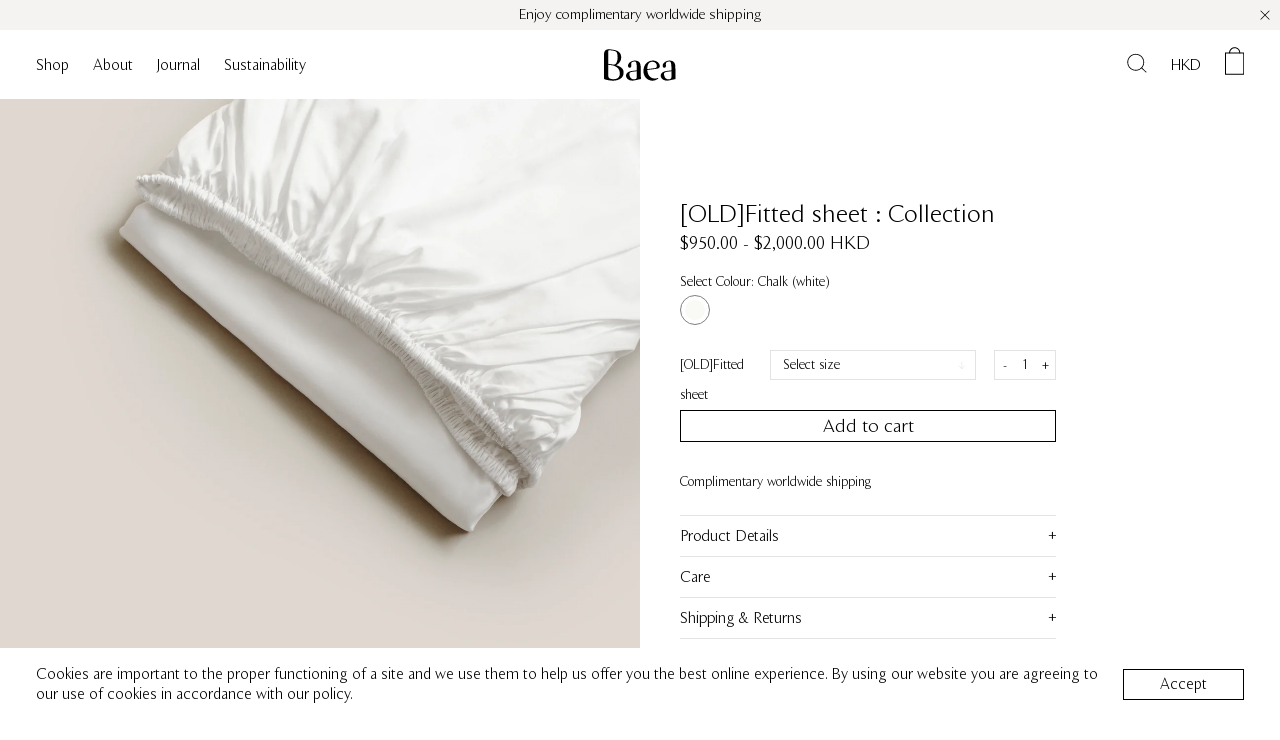

--- FILE ---
content_type: text/html; charset=utf-8
request_url: https://baea.com/products/fitted-sheet
body_size: 23227
content:

<!doctype html>
<html class="no-js" lang="en">
<head>
  <meta charset="utf-8">
  <meta http-equiv="X-UA-Compatible" content="IE=edge,chrome=1">
  <meta name="viewport" content="width=device-width,initial-scale=1">
  <meta name="theme-color" content="#557b97">
  <meta name="google-site-verification" content="xH4aTPNhXr9Gdyu2_YJgkAEbCS-4Iu0iz3JyWXB4GcE" />
  <meta name="locale-bar--browsing-context-suggestions-url" content="/browsing_context_suggestions">
  <meta name="locale-bar--current-language" content="en">
  <meta name="locale-bar--current-currency" content="HKD">
    
  <link rel="canonical" href="https://baea.com/products/fitted-sheet">
  <link rel="preconnect" href="https://v.shopify.com">
  

   <link rel="shortcut icon" href="//baea.com/cdn/shop/files/baea_Favicon_32x32.png?v=1614356745" type="image/png"><title>Fitted sheet | Organic cotton sateen | Collection | Baea</title><meta name="description" content="Made in Italy from the finest organic cotton. Our bedding Essentials range of bed linen forms the basis for any contemporary bedroom."><!-- /snippets/social-meta-tags.liquid -->




<meta property="og:site_name" content="Baea">
<meta property="og:url" content="https://baea.com/products/fitted-sheet">
<meta property="og:title" content="[OLD]Fitted sheet : Collection">
<meta property="og:type" content="product">
<meta property="og:description" content="Made in Italy from the finest organic cotton. Our bedding Essentials range of bed linen forms the basis for any contemporary bedroom.">

  <meta property="og:price:amount" content="950.00">
  <meta property="og:price:currency" content="HKD">

<meta property="og:image" content="http://baea.com/cdn/shop/files/Baea_SimplySateen_Chalk_Fitted_Sheet_1200x1200.jpg?v=1715312937"><meta property="og:image" content="http://baea.com/cdn/shop/files/Baea_SimplySateen_Pebble_Fitted_Sheet_1200x1200.jpg?v=1715312936"><meta property="og:image" content="http://baea.com/cdn/shop/files/Baea_SimplySateen_Sand_FittedSheet_1200x1200.jpg?v=1715312936">
<meta property="og:image:secure_url" content="https://baea.com/cdn/shop/files/Baea_SimplySateen_Chalk_Fitted_Sheet_1200x1200.jpg?v=1715312937"><meta property="og:image:secure_url" content="https://baea.com/cdn/shop/files/Baea_SimplySateen_Pebble_Fitted_Sheet_1200x1200.jpg?v=1715312936"><meta property="og:image:secure_url" content="https://baea.com/cdn/shop/files/Baea_SimplySateen_Sand_FittedSheet_1200x1200.jpg?v=1715312936">


<meta name="twitter:card" content="summary_large_image">
<meta name="twitter:title" content="[OLD]Fitted sheet : Collection">
<meta name="twitter:description" content="Made in Italy from the finest organic cotton. Our bedding Essentials range of bed linen forms the basis for any contemporary bedroom.">


  
  <script src="//baea.com/cdn/shop/t/25/assets/modernizr.min.js?v=42926906193595586411764178282"></script>
  <script src="https://ajax.googleapis.com/ajax/libs/jquery/3.4.1/jquery.min.js"></script>
  <script src="https://cdn.jsdelivr.net/npm/vanilla-lazyload@12.0.0/dist/lazyload.min.js" defer="defer"></script>
  <script src="//baea.com/cdn/shop/t/25/assets/jquery.stickykit.min.js?v=90371879768825644211764178282" defer="defer"></script>
  <script src="//baea.com/cdn/shop/t/25/assets/cart.min.js?v=55433422565669591471764178282" defer="defer"></script>
  <script src="//baea.com/cdn/shop/t/25/assets/jquery.zoom.min.js?v=127655014540499679121764178282" defer="defer"></script>
  <script src="//baea.com/cdn/shop/t/25/assets/vendor.js?v=65157198749262145781764178282" defer="defer"></script>
  <script src="//baea.com/cdn/shop/t/25/assets/theme.js?v=63909762633042591081764178282" defer="defer"></script>
  <script src="//baea.com/cdn/shop/t/25/assets/bundles.js?v=109953111904169078351764178282" defer="defer"></script>
  <script src="//baea.com/cdn/shop/t/25/assets/objectFitPolyfill.basic.min.js?v=58553018209919750101764178282" defer="defer"></script>
  <!-- Initialise Cart.js once the page has loaded -->
  <script type="text/javascript" defer="defer">
  	jQuery(function() {
        CartJS.init({"note":null,"attributes":{},"original_total_price":0,"total_price":0,"total_discount":0,"total_weight":0.0,"item_count":0,"items":[],"requires_shipping":false,"currency":"HKD","items_subtotal_price":0,"cart_level_discount_applications":[],"checkout_charge_amount":0}, {
            "moneyFormat": "${{ amount }}",
            "moneyWithCurrencyFormat": "${{ amount }} HKD"
        });
    });
  </script>
  <script src="//baea.com/cdn/shopifycloud/storefront/assets/themes_support/option_selection-b017cd28.js" type="text/javascript"></script>
  <link href="//baea.com/cdn/shop/t/25/assets/theme.css?v=9855837660174497661764179450" rel="stylesheet" type="text/css" media="all" />
  <script>window.performance && window.performance.mark && window.performance.mark('shopify.content_for_header.start');</script><meta name="google-site-verification" content="xH4aTPNhXr9Gdyu2_YJgkAEbCS-4Iu0iz3JyWXB4GcE">
<meta id="shopify-digital-wallet" name="shopify-digital-wallet" content="/26649264233/digital_wallets/dialog">
<meta name="shopify-checkout-api-token" content="5a7cd00fd2da6ba0e814f77a46aa5c2c">
<link rel="alternate" hreflang="x-default" href="https://baea.com/products/fitted-sheet">
<link rel="alternate" hreflang="en" href="https://baea.com/products/fitted-sheet">
<link rel="alternate" hreflang="en-SG" href="https://baea.com/en-sg/products/fitted-sheet">
<link rel="alternate" type="application/json+oembed" href="https://baea.com/products/fitted-sheet.oembed">
<script async="async" src="/checkouts/internal/preloads.js?locale=en-HK"></script>
<link rel="preconnect" href="https://shop.app" crossorigin="anonymous">
<script async="async" src="https://shop.app/checkouts/internal/preloads.js?locale=en-HK&shop_id=26649264233" crossorigin="anonymous"></script>
<script id="apple-pay-shop-capabilities" type="application/json">{"shopId":26649264233,"countryCode":"HK","currencyCode":"HKD","merchantCapabilities":["supports3DS"],"merchantId":"gid:\/\/shopify\/Shop\/26649264233","merchantName":"Baea","requiredBillingContactFields":["postalAddress","email","phone"],"requiredShippingContactFields":["postalAddress","email","phone"],"shippingType":"shipping","supportedNetworks":["visa","masterCard","amex"],"total":{"type":"pending","label":"Baea","amount":"1.00"},"shopifyPaymentsEnabled":true,"supportsSubscriptions":true}</script>
<script id="shopify-features" type="application/json">{"accessToken":"5a7cd00fd2da6ba0e814f77a46aa5c2c","betas":["rich-media-storefront-analytics"],"domain":"baea.com","predictiveSearch":true,"shopId":26649264233,"locale":"en"}</script>
<script>var Shopify = Shopify || {};
Shopify.shop = "baea-2019.myshopify.com";
Shopify.locale = "en";
Shopify.currency = {"active":"HKD","rate":"1.0"};
Shopify.country = "HK";
Shopify.theme = {"name":"Baea v1.3.1","id":138547658857,"schema_name":"Baea","schema_version":"1.0","theme_store_id":null,"role":"main"};
Shopify.theme.handle = "null";
Shopify.theme.style = {"id":null,"handle":null};
Shopify.cdnHost = "baea.com/cdn";
Shopify.routes = Shopify.routes || {};
Shopify.routes.root = "/";</script>
<script type="module">!function(o){(o.Shopify=o.Shopify||{}).modules=!0}(window);</script>
<script>!function(o){function n(){var o=[];function n(){o.push(Array.prototype.slice.apply(arguments))}return n.q=o,n}var t=o.Shopify=o.Shopify||{};t.loadFeatures=n(),t.autoloadFeatures=n()}(window);</script>
<script>
  window.ShopifyPay = window.ShopifyPay || {};
  window.ShopifyPay.apiHost = "shop.app\/pay";
  window.ShopifyPay.redirectState = null;
</script>
<script id="shop-js-analytics" type="application/json">{"pageType":"product"}</script>
<script defer="defer" async type="module" src="//baea.com/cdn/shopifycloud/shop-js/modules/v2/client.init-shop-cart-sync_WVOgQShq.en.esm.js"></script>
<script defer="defer" async type="module" src="//baea.com/cdn/shopifycloud/shop-js/modules/v2/chunk.common_C_13GLB1.esm.js"></script>
<script defer="defer" async type="module" src="//baea.com/cdn/shopifycloud/shop-js/modules/v2/chunk.modal_CLfMGd0m.esm.js"></script>
<script type="module">
  await import("//baea.com/cdn/shopifycloud/shop-js/modules/v2/client.init-shop-cart-sync_WVOgQShq.en.esm.js");
await import("//baea.com/cdn/shopifycloud/shop-js/modules/v2/chunk.common_C_13GLB1.esm.js");
await import("//baea.com/cdn/shopifycloud/shop-js/modules/v2/chunk.modal_CLfMGd0m.esm.js");

  window.Shopify.SignInWithShop?.initShopCartSync?.({"fedCMEnabled":true,"windoidEnabled":true});

</script>
<script>
  window.Shopify = window.Shopify || {};
  if (!window.Shopify.featureAssets) window.Shopify.featureAssets = {};
  window.Shopify.featureAssets['shop-js'] = {"shop-cart-sync":["modules/v2/client.shop-cart-sync_DuR37GeY.en.esm.js","modules/v2/chunk.common_C_13GLB1.esm.js","modules/v2/chunk.modal_CLfMGd0m.esm.js"],"init-fed-cm":["modules/v2/client.init-fed-cm_BucUoe6W.en.esm.js","modules/v2/chunk.common_C_13GLB1.esm.js","modules/v2/chunk.modal_CLfMGd0m.esm.js"],"shop-toast-manager":["modules/v2/client.shop-toast-manager_B0JfrpKj.en.esm.js","modules/v2/chunk.common_C_13GLB1.esm.js","modules/v2/chunk.modal_CLfMGd0m.esm.js"],"init-shop-cart-sync":["modules/v2/client.init-shop-cart-sync_WVOgQShq.en.esm.js","modules/v2/chunk.common_C_13GLB1.esm.js","modules/v2/chunk.modal_CLfMGd0m.esm.js"],"shop-button":["modules/v2/client.shop-button_B_U3bv27.en.esm.js","modules/v2/chunk.common_C_13GLB1.esm.js","modules/v2/chunk.modal_CLfMGd0m.esm.js"],"init-windoid":["modules/v2/client.init-windoid_DuP9q_di.en.esm.js","modules/v2/chunk.common_C_13GLB1.esm.js","modules/v2/chunk.modal_CLfMGd0m.esm.js"],"shop-cash-offers":["modules/v2/client.shop-cash-offers_BmULhtno.en.esm.js","modules/v2/chunk.common_C_13GLB1.esm.js","modules/v2/chunk.modal_CLfMGd0m.esm.js"],"pay-button":["modules/v2/client.pay-button_CrPSEbOK.en.esm.js","modules/v2/chunk.common_C_13GLB1.esm.js","modules/v2/chunk.modal_CLfMGd0m.esm.js"],"init-customer-accounts":["modules/v2/client.init-customer-accounts_jNk9cPYQ.en.esm.js","modules/v2/client.shop-login-button_DJ5ldayH.en.esm.js","modules/v2/chunk.common_C_13GLB1.esm.js","modules/v2/chunk.modal_CLfMGd0m.esm.js"],"avatar":["modules/v2/client.avatar_BTnouDA3.en.esm.js"],"checkout-modal":["modules/v2/client.checkout-modal_pBPyh9w8.en.esm.js","modules/v2/chunk.common_C_13GLB1.esm.js","modules/v2/chunk.modal_CLfMGd0m.esm.js"],"init-shop-for-new-customer-accounts":["modules/v2/client.init-shop-for-new-customer-accounts_BUoCy7a5.en.esm.js","modules/v2/client.shop-login-button_DJ5ldayH.en.esm.js","modules/v2/chunk.common_C_13GLB1.esm.js","modules/v2/chunk.modal_CLfMGd0m.esm.js"],"init-customer-accounts-sign-up":["modules/v2/client.init-customer-accounts-sign-up_CnczCz9H.en.esm.js","modules/v2/client.shop-login-button_DJ5ldayH.en.esm.js","modules/v2/chunk.common_C_13GLB1.esm.js","modules/v2/chunk.modal_CLfMGd0m.esm.js"],"init-shop-email-lookup-coordinator":["modules/v2/client.init-shop-email-lookup-coordinator_CzjY5t9o.en.esm.js","modules/v2/chunk.common_C_13GLB1.esm.js","modules/v2/chunk.modal_CLfMGd0m.esm.js"],"shop-follow-button":["modules/v2/client.shop-follow-button_CsYC63q7.en.esm.js","modules/v2/chunk.common_C_13GLB1.esm.js","modules/v2/chunk.modal_CLfMGd0m.esm.js"],"shop-login-button":["modules/v2/client.shop-login-button_DJ5ldayH.en.esm.js","modules/v2/chunk.common_C_13GLB1.esm.js","modules/v2/chunk.modal_CLfMGd0m.esm.js"],"shop-login":["modules/v2/client.shop-login_B9ccPdmx.en.esm.js","modules/v2/chunk.common_C_13GLB1.esm.js","modules/v2/chunk.modal_CLfMGd0m.esm.js"],"lead-capture":["modules/v2/client.lead-capture_D0K_KgYb.en.esm.js","modules/v2/chunk.common_C_13GLB1.esm.js","modules/v2/chunk.modal_CLfMGd0m.esm.js"],"payment-terms":["modules/v2/client.payment-terms_BWmiNN46.en.esm.js","modules/v2/chunk.common_C_13GLB1.esm.js","modules/v2/chunk.modal_CLfMGd0m.esm.js"]};
</script>
<script>(function() {
  var isLoaded = false;
  function asyncLoad() {
    if (isLoaded) return;
    isLoaded = true;
    var urls = ["https:\/\/static.klaviyo.com\/onsite\/js\/PauKr6\/klaviyo.js?company_id=PauKr6\u0026shop=baea-2019.myshopify.com"];
    for (var i = 0; i < urls.length; i++) {
      var s = document.createElement('script');
      s.type = 'text/javascript';
      s.async = true;
      s.src = urls[i];
      var x = document.getElementsByTagName('script')[0];
      x.parentNode.insertBefore(s, x);
    }
  };
  if(window.attachEvent) {
    window.attachEvent('onload', asyncLoad);
  } else {
    window.addEventListener('load', asyncLoad, false);
  }
})();</script>
<script id="__st">var __st={"a":26649264233,"offset":-18000,"reqid":"fca4e01e-c120-4733-b7f4-2b8d8d4d487f-1769533505","pageurl":"baea.com\/products\/fitted-sheet","u":"032a0c396f10","p":"product","rtyp":"product","rid":4435874218089};</script>
<script>window.ShopifyPaypalV4VisibilityTracking = true;</script>
<script id="captcha-bootstrap">!function(){'use strict';const t='contact',e='account',n='new_comment',o=[[t,t],['blogs',n],['comments',n],[t,'customer']],c=[[e,'customer_login'],[e,'guest_login'],[e,'recover_customer_password'],[e,'create_customer']],r=t=>t.map((([t,e])=>`form[action*='/${t}']:not([data-nocaptcha='true']) input[name='form_type'][value='${e}']`)).join(','),a=t=>()=>t?[...document.querySelectorAll(t)].map((t=>t.form)):[];function s(){const t=[...o],e=r(t);return a(e)}const i='password',u='form_key',d=['recaptcha-v3-token','g-recaptcha-response','h-captcha-response',i],f=()=>{try{return window.sessionStorage}catch{return}},m='__shopify_v',_=t=>t.elements[u];function p(t,e,n=!1){try{const o=window.sessionStorage,c=JSON.parse(o.getItem(e)),{data:r}=function(t){const{data:e,action:n}=t;return t[m]||n?{data:e,action:n}:{data:t,action:n}}(c);for(const[e,n]of Object.entries(r))t.elements[e]&&(t.elements[e].value=n);n&&o.removeItem(e)}catch(o){console.error('form repopulation failed',{error:o})}}const l='form_type',E='cptcha';function T(t){t.dataset[E]=!0}const w=window,h=w.document,L='Shopify',v='ce_forms',y='captcha';let A=!1;((t,e)=>{const n=(g='f06e6c50-85a8-45c8-87d0-21a2b65856fe',I='https://cdn.shopify.com/shopifycloud/storefront-forms-hcaptcha/ce_storefront_forms_captcha_hcaptcha.v1.5.2.iife.js',D={infoText:'Protected by hCaptcha',privacyText:'Privacy',termsText:'Terms'},(t,e,n)=>{const o=w[L][v],c=o.bindForm;if(c)return c(t,g,e,D).then(n);var r;o.q.push([[t,g,e,D],n]),r=I,A||(h.body.append(Object.assign(h.createElement('script'),{id:'captcha-provider',async:!0,src:r})),A=!0)});var g,I,D;w[L]=w[L]||{},w[L][v]=w[L][v]||{},w[L][v].q=[],w[L][y]=w[L][y]||{},w[L][y].protect=function(t,e){n(t,void 0,e),T(t)},Object.freeze(w[L][y]),function(t,e,n,w,h,L){const[v,y,A,g]=function(t,e,n){const i=e?o:[],u=t?c:[],d=[...i,...u],f=r(d),m=r(i),_=r(d.filter((([t,e])=>n.includes(e))));return[a(f),a(m),a(_),s()]}(w,h,L),I=t=>{const e=t.target;return e instanceof HTMLFormElement?e:e&&e.form},D=t=>v().includes(t);t.addEventListener('submit',(t=>{const e=I(t);if(!e)return;const n=D(e)&&!e.dataset.hcaptchaBound&&!e.dataset.recaptchaBound,o=_(e),c=g().includes(e)&&(!o||!o.value);(n||c)&&t.preventDefault(),c&&!n&&(function(t){try{if(!f())return;!function(t){const e=f();if(!e)return;const n=_(t);if(!n)return;const o=n.value;o&&e.removeItem(o)}(t);const e=Array.from(Array(32),(()=>Math.random().toString(36)[2])).join('');!function(t,e){_(t)||t.append(Object.assign(document.createElement('input'),{type:'hidden',name:u})),t.elements[u].value=e}(t,e),function(t,e){const n=f();if(!n)return;const o=[...t.querySelectorAll(`input[type='${i}']`)].map((({name:t})=>t)),c=[...d,...o],r={};for(const[a,s]of new FormData(t).entries())c.includes(a)||(r[a]=s);n.setItem(e,JSON.stringify({[m]:1,action:t.action,data:r}))}(t,e)}catch(e){console.error('failed to persist form',e)}}(e),e.submit())}));const S=(t,e)=>{t&&!t.dataset[E]&&(n(t,e.some((e=>e===t))),T(t))};for(const o of['focusin','change'])t.addEventListener(o,(t=>{const e=I(t);D(e)&&S(e,y())}));const B=e.get('form_key'),M=e.get(l),P=B&&M;t.addEventListener('DOMContentLoaded',(()=>{const t=y();if(P)for(const e of t)e.elements[l].value===M&&p(e,B);[...new Set([...A(),...v().filter((t=>'true'===t.dataset.shopifyCaptcha))])].forEach((e=>S(e,t)))}))}(h,new URLSearchParams(w.location.search),n,t,e,['guest_login'])})(!0,!0)}();</script>
<script integrity="sha256-4kQ18oKyAcykRKYeNunJcIwy7WH5gtpwJnB7kiuLZ1E=" data-source-attribution="shopify.loadfeatures" defer="defer" src="//baea.com/cdn/shopifycloud/storefront/assets/storefront/load_feature-a0a9edcb.js" crossorigin="anonymous"></script>
<script crossorigin="anonymous" defer="defer" src="//baea.com/cdn/shopifycloud/storefront/assets/shopify_pay/storefront-65b4c6d7.js?v=20250812"></script>
<script data-source-attribution="shopify.dynamic_checkout.dynamic.init">var Shopify=Shopify||{};Shopify.PaymentButton=Shopify.PaymentButton||{isStorefrontPortableWallets:!0,init:function(){window.Shopify.PaymentButton.init=function(){};var t=document.createElement("script");t.src="https://baea.com/cdn/shopifycloud/portable-wallets/latest/portable-wallets.en.js",t.type="module",document.head.appendChild(t)}};
</script>
<script data-source-attribution="shopify.dynamic_checkout.buyer_consent">
  function portableWalletsHideBuyerConsent(e){var t=document.getElementById("shopify-buyer-consent"),n=document.getElementById("shopify-subscription-policy-button");t&&n&&(t.classList.add("hidden"),t.setAttribute("aria-hidden","true"),n.removeEventListener("click",e))}function portableWalletsShowBuyerConsent(e){var t=document.getElementById("shopify-buyer-consent"),n=document.getElementById("shopify-subscription-policy-button");t&&n&&(t.classList.remove("hidden"),t.removeAttribute("aria-hidden"),n.addEventListener("click",e))}window.Shopify?.PaymentButton&&(window.Shopify.PaymentButton.hideBuyerConsent=portableWalletsHideBuyerConsent,window.Shopify.PaymentButton.showBuyerConsent=portableWalletsShowBuyerConsent);
</script>
<script data-source-attribution="shopify.dynamic_checkout.cart.bootstrap">document.addEventListener("DOMContentLoaded",(function(){function t(){return document.querySelector("shopify-accelerated-checkout-cart, shopify-accelerated-checkout")}if(t())Shopify.PaymentButton.init();else{new MutationObserver((function(e,n){t()&&(Shopify.PaymentButton.init(),n.disconnect())})).observe(document.body,{childList:!0,subtree:!0})}}));
</script>
<link id="shopify-accelerated-checkout-styles" rel="stylesheet" media="screen" href="https://baea.com/cdn/shopifycloud/portable-wallets/latest/accelerated-checkout-backwards-compat.css" crossorigin="anonymous">
<style id="shopify-accelerated-checkout-cart">
        #shopify-buyer-consent {
  margin-top: 1em;
  display: inline-block;
  width: 100%;
}

#shopify-buyer-consent.hidden {
  display: none;
}

#shopify-subscription-policy-button {
  background: none;
  border: none;
  padding: 0;
  text-decoration: underline;
  font-size: inherit;
  cursor: pointer;
}

#shopify-subscription-policy-button::before {
  box-shadow: none;
}

      </style>

<script>window.performance && window.performance.mark && window.performance.mark('shopify.content_for_header.end');</script>
  
<link href="https://monorail-edge.shopifysvc.com" rel="dns-prefetch">
<script>(function(){if ("sendBeacon" in navigator && "performance" in window) {try {var session_token_from_headers = performance.getEntriesByType('navigation')[0].serverTiming.find(x => x.name == '_s').description;} catch {var session_token_from_headers = undefined;}var session_cookie_matches = document.cookie.match(/_shopify_s=([^;]*)/);var session_token_from_cookie = session_cookie_matches && session_cookie_matches.length === 2 ? session_cookie_matches[1] : "";var session_token = session_token_from_headers || session_token_from_cookie || "";function handle_abandonment_event(e) {var entries = performance.getEntries().filter(function(entry) {return /monorail-edge.shopifysvc.com/.test(entry.name);});if (!window.abandonment_tracked && entries.length === 0) {window.abandonment_tracked = true;var currentMs = Date.now();var navigation_start = performance.timing.navigationStart;var payload = {shop_id: 26649264233,url: window.location.href,navigation_start,duration: currentMs - navigation_start,session_token,page_type: "product"};window.navigator.sendBeacon("https://monorail-edge.shopifysvc.com/v1/produce", JSON.stringify({schema_id: "online_store_buyer_site_abandonment/1.1",payload: payload,metadata: {event_created_at_ms: currentMs,event_sent_at_ms: currentMs}}));}}window.addEventListener('pagehide', handle_abandonment_event);}}());</script>
<script id="web-pixels-manager-setup">(function e(e,d,r,n,o){if(void 0===o&&(o={}),!Boolean(null===(a=null===(i=window.Shopify)||void 0===i?void 0:i.analytics)||void 0===a?void 0:a.replayQueue)){var i,a;window.Shopify=window.Shopify||{};var t=window.Shopify;t.analytics=t.analytics||{};var s=t.analytics;s.replayQueue=[],s.publish=function(e,d,r){return s.replayQueue.push([e,d,r]),!0};try{self.performance.mark("wpm:start")}catch(e){}var l=function(){var e={modern:/Edge?\/(1{2}[4-9]|1[2-9]\d|[2-9]\d{2}|\d{4,})\.\d+(\.\d+|)|Firefox\/(1{2}[4-9]|1[2-9]\d|[2-9]\d{2}|\d{4,})\.\d+(\.\d+|)|Chrom(ium|e)\/(9{2}|\d{3,})\.\d+(\.\d+|)|(Maci|X1{2}).+ Version\/(15\.\d+|(1[6-9]|[2-9]\d|\d{3,})\.\d+)([,.]\d+|)( \(\w+\)|)( Mobile\/\w+|) Safari\/|Chrome.+OPR\/(9{2}|\d{3,})\.\d+\.\d+|(CPU[ +]OS|iPhone[ +]OS|CPU[ +]iPhone|CPU IPhone OS|CPU iPad OS)[ +]+(15[._]\d+|(1[6-9]|[2-9]\d|\d{3,})[._]\d+)([._]\d+|)|Android:?[ /-](13[3-9]|1[4-9]\d|[2-9]\d{2}|\d{4,})(\.\d+|)(\.\d+|)|Android.+Firefox\/(13[5-9]|1[4-9]\d|[2-9]\d{2}|\d{4,})\.\d+(\.\d+|)|Android.+Chrom(ium|e)\/(13[3-9]|1[4-9]\d|[2-9]\d{2}|\d{4,})\.\d+(\.\d+|)|SamsungBrowser\/([2-9]\d|\d{3,})\.\d+/,legacy:/Edge?\/(1[6-9]|[2-9]\d|\d{3,})\.\d+(\.\d+|)|Firefox\/(5[4-9]|[6-9]\d|\d{3,})\.\d+(\.\d+|)|Chrom(ium|e)\/(5[1-9]|[6-9]\d|\d{3,})\.\d+(\.\d+|)([\d.]+$|.*Safari\/(?![\d.]+ Edge\/[\d.]+$))|(Maci|X1{2}).+ Version\/(10\.\d+|(1[1-9]|[2-9]\d|\d{3,})\.\d+)([,.]\d+|)( \(\w+\)|)( Mobile\/\w+|) Safari\/|Chrome.+OPR\/(3[89]|[4-9]\d|\d{3,})\.\d+\.\d+|(CPU[ +]OS|iPhone[ +]OS|CPU[ +]iPhone|CPU IPhone OS|CPU iPad OS)[ +]+(10[._]\d+|(1[1-9]|[2-9]\d|\d{3,})[._]\d+)([._]\d+|)|Android:?[ /-](13[3-9]|1[4-9]\d|[2-9]\d{2}|\d{4,})(\.\d+|)(\.\d+|)|Mobile Safari.+OPR\/([89]\d|\d{3,})\.\d+\.\d+|Android.+Firefox\/(13[5-9]|1[4-9]\d|[2-9]\d{2}|\d{4,})\.\d+(\.\d+|)|Android.+Chrom(ium|e)\/(13[3-9]|1[4-9]\d|[2-9]\d{2}|\d{4,})\.\d+(\.\d+|)|Android.+(UC? ?Browser|UCWEB|U3)[ /]?(15\.([5-9]|\d{2,})|(1[6-9]|[2-9]\d|\d{3,})\.\d+)\.\d+|SamsungBrowser\/(5\.\d+|([6-9]|\d{2,})\.\d+)|Android.+MQ{2}Browser\/(14(\.(9|\d{2,})|)|(1[5-9]|[2-9]\d|\d{3,})(\.\d+|))(\.\d+|)|K[Aa][Ii]OS\/(3\.\d+|([4-9]|\d{2,})\.\d+)(\.\d+|)/},d=e.modern,r=e.legacy,n=navigator.userAgent;return n.match(d)?"modern":n.match(r)?"legacy":"unknown"}(),u="modern"===l?"modern":"legacy",c=(null!=n?n:{modern:"",legacy:""})[u],f=function(e){return[e.baseUrl,"/wpm","/b",e.hashVersion,"modern"===e.buildTarget?"m":"l",".js"].join("")}({baseUrl:d,hashVersion:r,buildTarget:u}),m=function(e){var d=e.version,r=e.bundleTarget,n=e.surface,o=e.pageUrl,i=e.monorailEndpoint;return{emit:function(e){var a=e.status,t=e.errorMsg,s=(new Date).getTime(),l=JSON.stringify({metadata:{event_sent_at_ms:s},events:[{schema_id:"web_pixels_manager_load/3.1",payload:{version:d,bundle_target:r,page_url:o,status:a,surface:n,error_msg:t},metadata:{event_created_at_ms:s}}]});if(!i)return console&&console.warn&&console.warn("[Web Pixels Manager] No Monorail endpoint provided, skipping logging."),!1;try{return self.navigator.sendBeacon.bind(self.navigator)(i,l)}catch(e){}var u=new XMLHttpRequest;try{return u.open("POST",i,!0),u.setRequestHeader("Content-Type","text/plain"),u.send(l),!0}catch(e){return console&&console.warn&&console.warn("[Web Pixels Manager] Got an unhandled error while logging to Monorail."),!1}}}}({version:r,bundleTarget:l,surface:e.surface,pageUrl:self.location.href,monorailEndpoint:e.monorailEndpoint});try{o.browserTarget=l,function(e){var d=e.src,r=e.async,n=void 0===r||r,o=e.onload,i=e.onerror,a=e.sri,t=e.scriptDataAttributes,s=void 0===t?{}:t,l=document.createElement("script"),u=document.querySelector("head"),c=document.querySelector("body");if(l.async=n,l.src=d,a&&(l.integrity=a,l.crossOrigin="anonymous"),s)for(var f in s)if(Object.prototype.hasOwnProperty.call(s,f))try{l.dataset[f]=s[f]}catch(e){}if(o&&l.addEventListener("load",o),i&&l.addEventListener("error",i),u)u.appendChild(l);else{if(!c)throw new Error("Did not find a head or body element to append the script");c.appendChild(l)}}({src:f,async:!0,onload:function(){if(!function(){var e,d;return Boolean(null===(d=null===(e=window.Shopify)||void 0===e?void 0:e.analytics)||void 0===d?void 0:d.initialized)}()){var d=window.webPixelsManager.init(e)||void 0;if(d){var r=window.Shopify.analytics;r.replayQueue.forEach((function(e){var r=e[0],n=e[1],o=e[2];d.publishCustomEvent(r,n,o)})),r.replayQueue=[],r.publish=d.publishCustomEvent,r.visitor=d.visitor,r.initialized=!0}}},onerror:function(){return m.emit({status:"failed",errorMsg:"".concat(f," has failed to load")})},sri:function(e){var d=/^sha384-[A-Za-z0-9+/=]+$/;return"string"==typeof e&&d.test(e)}(c)?c:"",scriptDataAttributes:o}),m.emit({status:"loading"})}catch(e){m.emit({status:"failed",errorMsg:(null==e?void 0:e.message)||"Unknown error"})}}})({shopId: 26649264233,storefrontBaseUrl: "https://baea.com",extensionsBaseUrl: "https://extensions.shopifycdn.com/cdn/shopifycloud/web-pixels-manager",monorailEndpoint: "https://monorail-edge.shopifysvc.com/unstable/produce_batch",surface: "storefront-renderer",enabledBetaFlags: ["2dca8a86"],webPixelsConfigList: [{"id":"1372684393","configuration":"{\"accountID\":\"PauKr6\",\"webPixelConfig\":\"eyJlbmFibGVBZGRlZFRvQ2FydEV2ZW50cyI6IHRydWV9\"}","eventPayloadVersion":"v1","runtimeContext":"STRICT","scriptVersion":"524f6c1ee37bacdca7657a665bdca589","type":"APP","apiClientId":123074,"privacyPurposes":["ANALYTICS","MARKETING"],"dataSharingAdjustments":{"protectedCustomerApprovalScopes":["read_customer_address","read_customer_email","read_customer_name","read_customer_personal_data","read_customer_phone"]}},{"id":"347701353","configuration":"{\"config\":\"{\\\"pixel_id\\\":\\\"G-8EZ6XRWQVS\\\",\\\"target_country\\\":\\\"HK\\\",\\\"gtag_events\\\":[{\\\"type\\\":\\\"search\\\",\\\"action_label\\\":[\\\"G-8EZ6XRWQVS\\\",\\\"AW-630708857\\\/tFatCLiIntwBEPm036wC\\\"]},{\\\"type\\\":\\\"begin_checkout\\\",\\\"action_label\\\":[\\\"G-8EZ6XRWQVS\\\",\\\"AW-630708857\\\/6qBcCLWIntwBEPm036wC\\\"]},{\\\"type\\\":\\\"view_item\\\",\\\"action_label\\\":[\\\"G-8EZ6XRWQVS\\\",\\\"AW-630708857\\\/NVnOCK-IntwBEPm036wC\\\",\\\"MC-CTQZVDE83Z\\\"]},{\\\"type\\\":\\\"purchase\\\",\\\"action_label\\\":[\\\"G-8EZ6XRWQVS\\\",\\\"AW-630708857\\\/T7WYCKyIntwBEPm036wC\\\",\\\"MC-CTQZVDE83Z\\\"]},{\\\"type\\\":\\\"page_view\\\",\\\"action_label\\\":[\\\"G-8EZ6XRWQVS\\\",\\\"AW-630708857\\\/gAUeCKmIntwBEPm036wC\\\",\\\"MC-CTQZVDE83Z\\\"]},{\\\"type\\\":\\\"add_payment_info\\\",\\\"action_label\\\":[\\\"G-8EZ6XRWQVS\\\",\\\"AW-630708857\\\/DA5eCLuIntwBEPm036wC\\\"]},{\\\"type\\\":\\\"add_to_cart\\\",\\\"action_label\\\":[\\\"G-8EZ6XRWQVS\\\",\\\"AW-630708857\\\/0bRHCLKIntwBEPm036wC\\\"]}],\\\"enable_monitoring_mode\\\":false}\"}","eventPayloadVersion":"v1","runtimeContext":"OPEN","scriptVersion":"b2a88bafab3e21179ed38636efcd8a93","type":"APP","apiClientId":1780363,"privacyPurposes":[],"dataSharingAdjustments":{"protectedCustomerApprovalScopes":["read_customer_address","read_customer_email","read_customer_name","read_customer_personal_data","read_customer_phone"]}},{"id":"79790185","configuration":"{\"pixel_id\":\"274874640602674\",\"pixel_type\":\"facebook_pixel\",\"metaapp_system_user_token\":\"-\"}","eventPayloadVersion":"v1","runtimeContext":"OPEN","scriptVersion":"ca16bc87fe92b6042fbaa3acc2fbdaa6","type":"APP","apiClientId":2329312,"privacyPurposes":["ANALYTICS","MARKETING","SALE_OF_DATA"],"dataSharingAdjustments":{"protectedCustomerApprovalScopes":["read_customer_address","read_customer_email","read_customer_name","read_customer_personal_data","read_customer_phone"]}},{"id":"shopify-app-pixel","configuration":"{}","eventPayloadVersion":"v1","runtimeContext":"STRICT","scriptVersion":"0450","apiClientId":"shopify-pixel","type":"APP","privacyPurposes":["ANALYTICS","MARKETING"]},{"id":"shopify-custom-pixel","eventPayloadVersion":"v1","runtimeContext":"LAX","scriptVersion":"0450","apiClientId":"shopify-pixel","type":"CUSTOM","privacyPurposes":["ANALYTICS","MARKETING"]}],isMerchantRequest: false,initData: {"shop":{"name":"Baea","paymentSettings":{"currencyCode":"HKD"},"myshopifyDomain":"baea-2019.myshopify.com","countryCode":"HK","storefrontUrl":"https:\/\/baea.com"},"customer":null,"cart":null,"checkout":null,"productVariants":[{"price":{"amount":950.0,"currencyCode":"HKD"},"product":{"title":"[OLD]Fitted sheet : Collection","vendor":"Tara","id":"4435874218089","untranslatedTitle":"[OLD]Fitted sheet : Collection","url":"\/products\/fitted-sheet","type":""},"id":"31926191194217","image":{"src":"\/\/baea.com\/cdn\/shop\/files\/Baea_SimplySateen_Chalk_Fitted_Sheet.jpg?v=1715312937"},"sku":"RMAFS-002","title":"Chalk \/ 100x200 Twin","untranslatedTitle":"Chalk \/ 100x200 Twin"},{"price":{"amount":1200.0,"currencyCode":"HKD"},"product":{"title":"[OLD]Fitted sheet : Collection","vendor":"Tara","id":"4435874218089","untranslatedTitle":"[OLD]Fitted sheet : Collection","url":"\/products\/fitted-sheet","type":""},"id":"39469701103721","image":{"src":"\/\/baea.com\/cdn\/shop\/files\/Baea_SimplySateen_Chalk_Fitted_Sheet.jpg?v=1715312937"},"sku":"RMAFS-003","title":"Chalk \/ 140x190 Queen (UK)","untranslatedTitle":"Chalk \/ 140x190 Queen (UK)"},{"price":{"amount":1600.0,"currencyCode":"HKD"},"product":{"title":"[OLD]Fitted sheet : Collection","vendor":"Tara","id":"4435874218089","untranslatedTitle":"[OLD]Fitted sheet : Collection","url":"\/products\/fitted-sheet","type":""},"id":"39469701136489","image":{"src":"\/\/baea.com\/cdn\/shop\/files\/Baea_SimplySateen_Chalk_Fitted_Sheet.jpg?v=1715312937"},"sku":"RMAFS-004","title":"Chalk \/ 160x200 Queen","untranslatedTitle":"Chalk \/ 160x200 Queen"},{"price":{"amount":1600.0,"currencyCode":"HKD"},"product":{"title":"[OLD]Fitted sheet : Collection","vendor":"Tara","id":"4435874218089","untranslatedTitle":"[OLD]Fitted sheet : Collection","url":"\/products\/fitted-sheet","type":""},"id":"39469701169257","image":{"src":"\/\/baea.com\/cdn\/shop\/files\/Baea_SimplySateen_Chalk_Fitted_Sheet.jpg?v=1715312937"},"sku":"RMAFS-005","title":"Chalk \/ 150x200 King (UK)","untranslatedTitle":"Chalk \/ 150x200 King (UK)"},{"price":{"amount":1800.0,"currencyCode":"HKD"},"product":{"title":"[OLD]Fitted sheet : Collection","vendor":"Tara","id":"4435874218089","untranslatedTitle":"[OLD]Fitted sheet : Collection","url":"\/products\/fitted-sheet","type":""},"id":"39469701234793","image":{"src":"\/\/baea.com\/cdn\/shop\/files\/Baea_SimplySateen_Chalk_Fitted_Sheet.jpg?v=1715312937"},"sku":"RMAFS-006","title":"Chalk \/ 180x200 King","untranslatedTitle":"Chalk \/ 180x200 King"},{"price":{"amount":2000.0,"currencyCode":"HKD"},"product":{"title":"[OLD]Fitted sheet : Collection","vendor":"Tara","id":"4435874218089","untranslatedTitle":"[OLD]Fitted sheet : Collection","url":"\/products\/fitted-sheet","type":""},"id":"39469701267561","image":{"src":"\/\/baea.com\/cdn\/shop\/files\/Baea_SimplySateen_Chalk_Fitted_Sheet.jpg?v=1715312937"},"sku":"RMAFS-007","title":"Chalk \/ 200x200 Super King","untranslatedTitle":"Chalk \/ 200x200 Super King"}],"purchasingCompany":null},},"https://baea.com/cdn","fcfee988w5aeb613cpc8e4bc33m6693e112",{"modern":"","legacy":""},{"shopId":"26649264233","storefrontBaseUrl":"https:\/\/baea.com","extensionBaseUrl":"https:\/\/extensions.shopifycdn.com\/cdn\/shopifycloud\/web-pixels-manager","surface":"storefront-renderer","enabledBetaFlags":"[\"2dca8a86\"]","isMerchantRequest":"false","hashVersion":"fcfee988w5aeb613cpc8e4bc33m6693e112","publish":"custom","events":"[[\"page_viewed\",{}],[\"product_viewed\",{\"productVariant\":{\"price\":{\"amount\":950.0,\"currencyCode\":\"HKD\"},\"product\":{\"title\":\"[OLD]Fitted sheet : Collection\",\"vendor\":\"Tara\",\"id\":\"4435874218089\",\"untranslatedTitle\":\"[OLD]Fitted sheet : Collection\",\"url\":\"\/products\/fitted-sheet\",\"type\":\"\"},\"id\":\"31926191194217\",\"image\":{\"src\":\"\/\/baea.com\/cdn\/shop\/files\/Baea_SimplySateen_Chalk_Fitted_Sheet.jpg?v=1715312937\"},\"sku\":\"RMAFS-002\",\"title\":\"Chalk \/ 100x200 Twin\",\"untranslatedTitle\":\"Chalk \/ 100x200 Twin\"}}]]"});</script><script>
  window.ShopifyAnalytics = window.ShopifyAnalytics || {};
  window.ShopifyAnalytics.meta = window.ShopifyAnalytics.meta || {};
  window.ShopifyAnalytics.meta.currency = 'HKD';
  var meta = {"product":{"id":4435874218089,"gid":"gid:\/\/shopify\/Product\/4435874218089","vendor":"Tara","type":"","handle":"fitted-sheet","variants":[{"id":31926191194217,"price":95000,"name":"[OLD]Fitted sheet : Collection - Chalk \/ 100x200 Twin","public_title":"Chalk \/ 100x200 Twin","sku":"RMAFS-002"},{"id":39469701103721,"price":120000,"name":"[OLD]Fitted sheet : Collection - Chalk \/ 140x190 Queen (UK)","public_title":"Chalk \/ 140x190 Queen (UK)","sku":"RMAFS-003"},{"id":39469701136489,"price":160000,"name":"[OLD]Fitted sheet : Collection - Chalk \/ 160x200 Queen","public_title":"Chalk \/ 160x200 Queen","sku":"RMAFS-004"},{"id":39469701169257,"price":160000,"name":"[OLD]Fitted sheet : Collection - Chalk \/ 150x200 King (UK)","public_title":"Chalk \/ 150x200 King (UK)","sku":"RMAFS-005"},{"id":39469701234793,"price":180000,"name":"[OLD]Fitted sheet : Collection - Chalk \/ 180x200 King","public_title":"Chalk \/ 180x200 King","sku":"RMAFS-006"},{"id":39469701267561,"price":200000,"name":"[OLD]Fitted sheet : Collection - Chalk \/ 200x200 Super King","public_title":"Chalk \/ 200x200 Super King","sku":"RMAFS-007"}],"remote":false},"page":{"pageType":"product","resourceType":"product","resourceId":4435874218089,"requestId":"fca4e01e-c120-4733-b7f4-2b8d8d4d487f-1769533505"}};
  for (var attr in meta) {
    window.ShopifyAnalytics.meta[attr] = meta[attr];
  }
</script>
<script class="analytics">
  (function () {
    var customDocumentWrite = function(content) {
      var jquery = null;

      if (window.jQuery) {
        jquery = window.jQuery;
      } else if (window.Checkout && window.Checkout.$) {
        jquery = window.Checkout.$;
      }

      if (jquery) {
        jquery('body').append(content);
      }
    };

    var hasLoggedConversion = function(token) {
      if (token) {
        return document.cookie.indexOf('loggedConversion=' + token) !== -1;
      }
      return false;
    }

    var setCookieIfConversion = function(token) {
      if (token) {
        var twoMonthsFromNow = new Date(Date.now());
        twoMonthsFromNow.setMonth(twoMonthsFromNow.getMonth() + 2);

        document.cookie = 'loggedConversion=' + token + '; expires=' + twoMonthsFromNow;
      }
    }

    var trekkie = window.ShopifyAnalytics.lib = window.trekkie = window.trekkie || [];
    if (trekkie.integrations) {
      return;
    }
    trekkie.methods = [
      'identify',
      'page',
      'ready',
      'track',
      'trackForm',
      'trackLink'
    ];
    trekkie.factory = function(method) {
      return function() {
        var args = Array.prototype.slice.call(arguments);
        args.unshift(method);
        trekkie.push(args);
        return trekkie;
      };
    };
    for (var i = 0; i < trekkie.methods.length; i++) {
      var key = trekkie.methods[i];
      trekkie[key] = trekkie.factory(key);
    }
    trekkie.load = function(config) {
      trekkie.config = config || {};
      trekkie.config.initialDocumentCookie = document.cookie;
      var first = document.getElementsByTagName('script')[0];
      var script = document.createElement('script');
      script.type = 'text/javascript';
      script.onerror = function(e) {
        var scriptFallback = document.createElement('script');
        scriptFallback.type = 'text/javascript';
        scriptFallback.onerror = function(error) {
                var Monorail = {
      produce: function produce(monorailDomain, schemaId, payload) {
        var currentMs = new Date().getTime();
        var event = {
          schema_id: schemaId,
          payload: payload,
          metadata: {
            event_created_at_ms: currentMs,
            event_sent_at_ms: currentMs
          }
        };
        return Monorail.sendRequest("https://" + monorailDomain + "/v1/produce", JSON.stringify(event));
      },
      sendRequest: function sendRequest(endpointUrl, payload) {
        // Try the sendBeacon API
        if (window && window.navigator && typeof window.navigator.sendBeacon === 'function' && typeof window.Blob === 'function' && !Monorail.isIos12()) {
          var blobData = new window.Blob([payload], {
            type: 'text/plain'
          });

          if (window.navigator.sendBeacon(endpointUrl, blobData)) {
            return true;
          } // sendBeacon was not successful

        } // XHR beacon

        var xhr = new XMLHttpRequest();

        try {
          xhr.open('POST', endpointUrl);
          xhr.setRequestHeader('Content-Type', 'text/plain');
          xhr.send(payload);
        } catch (e) {
          console.log(e);
        }

        return false;
      },
      isIos12: function isIos12() {
        return window.navigator.userAgent.lastIndexOf('iPhone; CPU iPhone OS 12_') !== -1 || window.navigator.userAgent.lastIndexOf('iPad; CPU OS 12_') !== -1;
      }
    };
    Monorail.produce('monorail-edge.shopifysvc.com',
      'trekkie_storefront_load_errors/1.1',
      {shop_id: 26649264233,
      theme_id: 138547658857,
      app_name: "storefront",
      context_url: window.location.href,
      source_url: "//baea.com/cdn/s/trekkie.storefront.a804e9514e4efded663580eddd6991fcc12b5451.min.js"});

        };
        scriptFallback.async = true;
        scriptFallback.src = '//baea.com/cdn/s/trekkie.storefront.a804e9514e4efded663580eddd6991fcc12b5451.min.js';
        first.parentNode.insertBefore(scriptFallback, first);
      };
      script.async = true;
      script.src = '//baea.com/cdn/s/trekkie.storefront.a804e9514e4efded663580eddd6991fcc12b5451.min.js';
      first.parentNode.insertBefore(script, first);
    };
    trekkie.load(
      {"Trekkie":{"appName":"storefront","development":false,"defaultAttributes":{"shopId":26649264233,"isMerchantRequest":null,"themeId":138547658857,"themeCityHash":"4801323637258207770","contentLanguage":"en","currency":"HKD","eventMetadataId":"d296dc96-ae77-4f12-a447-c5d42a4491b7"},"isServerSideCookieWritingEnabled":true,"monorailRegion":"shop_domain","enabledBetaFlags":["65f19447"]},"Session Attribution":{},"S2S":{"facebookCapiEnabled":true,"source":"trekkie-storefront-renderer","apiClientId":580111}}
    );

    var loaded = false;
    trekkie.ready(function() {
      if (loaded) return;
      loaded = true;

      window.ShopifyAnalytics.lib = window.trekkie;

      var originalDocumentWrite = document.write;
      document.write = customDocumentWrite;
      try { window.ShopifyAnalytics.merchantGoogleAnalytics.call(this); } catch(error) {};
      document.write = originalDocumentWrite;

      window.ShopifyAnalytics.lib.page(null,{"pageType":"product","resourceType":"product","resourceId":4435874218089,"requestId":"fca4e01e-c120-4733-b7f4-2b8d8d4d487f-1769533505","shopifyEmitted":true});

      var match = window.location.pathname.match(/checkouts\/(.+)\/(thank_you|post_purchase)/)
      var token = match? match[1]: undefined;
      if (!hasLoggedConversion(token)) {
        setCookieIfConversion(token);
        window.ShopifyAnalytics.lib.track("Viewed Product",{"currency":"HKD","variantId":31926191194217,"productId":4435874218089,"productGid":"gid:\/\/shopify\/Product\/4435874218089","name":"[OLD]Fitted sheet : Collection - Chalk \/ 100x200 Twin","price":"950.00","sku":"RMAFS-002","brand":"Tara","variant":"Chalk \/ 100x200 Twin","category":"","nonInteraction":true,"remote":false},undefined,undefined,{"shopifyEmitted":true});
      window.ShopifyAnalytics.lib.track("monorail:\/\/trekkie_storefront_viewed_product\/1.1",{"currency":"HKD","variantId":31926191194217,"productId":4435874218089,"productGid":"gid:\/\/shopify\/Product\/4435874218089","name":"[OLD]Fitted sheet : Collection - Chalk \/ 100x200 Twin","price":"950.00","sku":"RMAFS-002","brand":"Tara","variant":"Chalk \/ 100x200 Twin","category":"","nonInteraction":true,"remote":false,"referer":"https:\/\/baea.com\/products\/fitted-sheet"});
      }
    });


        var eventsListenerScript = document.createElement('script');
        eventsListenerScript.async = true;
        eventsListenerScript.src = "//baea.com/cdn/shopifycloud/storefront/assets/shop_events_listener-3da45d37.js";
        document.getElementsByTagName('head')[0].appendChild(eventsListenerScript);

})();</script>
  <script>
  if (!window.ga || (window.ga && typeof window.ga !== 'function')) {
    window.ga = function ga() {
      (window.ga.q = window.ga.q || []).push(arguments);
      if (window.Shopify && window.Shopify.analytics && typeof window.Shopify.analytics.publish === 'function') {
        window.Shopify.analytics.publish("ga_stub_called", {}, {sendTo: "google_osp_migration"});
      }
      console.error("Shopify's Google Analytics stub called with:", Array.from(arguments), "\nSee https://help.shopify.com/manual/promoting-marketing/pixels/pixel-migration#google for more information.");
    };
    if (window.Shopify && window.Shopify.analytics && typeof window.Shopify.analytics.publish === 'function') {
      window.Shopify.analytics.publish("ga_stub_initialized", {}, {sendTo: "google_osp_migration"});
    }
  }
</script>
<script
  defer
  src="https://baea.com/cdn/shopifycloud/perf-kit/shopify-perf-kit-3.0.4.min.js"
  data-application="storefront-renderer"
  data-shop-id="26649264233"
  data-render-region="gcp-us-east1"
  data-page-type="product"
  data-theme-instance-id="138547658857"
  data-theme-name="Baea"
  data-theme-version="1.0"
  data-monorail-region="shop_domain"
  data-resource-timing-sampling-rate="10"
  data-shs="true"
  data-shs-beacon="true"
  data-shs-export-with-fetch="true"
  data-shs-logs-sample-rate="1"
  data-shs-beacon-endpoint="https://baea.com/api/collect"
></script>
</head>
  
<body class="template-product ">

  <a class="in-page-link visually-hidden skip-link" href="#MainContent">Skip to content</a>

  

<aside class="header-notice">
  	
          
	Enjoy complimentary worldwide shipping
    
    
	<button class="button-close-header-notice" aria-label="Close">
		<svg class="icon icon-close"><use xlink:href="#icon-close"></use></svg>		
	</button>
</aside>


<header class="header container">

	<h1 class="logo">
      	<a href="/" aria-label="Baea Home">
			<svg class="icon icon-baea"><use xlink:href="#icon-baea"></use></svg>	
       	</a>                                                    
	</h1>
	
	<nav class="header-left f-15">
      	<ul>
		
        <li class="header-menu-item header-menu-item-shop has-submenu">
			<a href="/collections/shop-all" class="menu-item-shop" >
				Shop
			</a>
          	
          	
            <button class="button-menu" data-toggle="show-menu"> 
    			<svg class="icon icon-header-menu"><use xlink:href="#icon-header-menu"></use></svg>	
	    		<svg class="icon icon-header-close"><use xlink:href="#icon-header-close"></use></svg>	
          	</button>
          	
          
          	
            <ul class="menu-submenu menu-submenu-mobile f-16">
            	
               	<li class="submenu-title">
                	<a href="/collections/bedding" class="submenu-item" >
                   		Bedding

                      	<img data-src="//baea.com/cdn/shop/t/25/assets/menu_bedding.jpg?v=99502916496039093151764178282" class="menu-item-image lazyload" width="205" height="195" alt="Bedding">
                    </a>      
                  	
                  	<ul class="sub-submenu f-15">
                       <li class="submenu-back">
                         <svg class="icon icon-header-arrow"><use xlink:href="#icon-header-arrow"></use></svg>	
                       </li>
                  	
                      <li class="submenu-item">
                        <a href="/collections/essentials" >
                            Essentials
                        	<img data-src="//baea.com/cdn/shop/t/25/assets/menu_essentials.jpg?v=55612527729845945581764178282" class="menu-item-image lazyload" width="205" height="195" alt="Essentials">
                        </a>   
                      </li>
                  	
                      <li class="submenu-item">
                        <a href="/collections/collection" >
                            Collection
                        	<img data-src="//baea.com/cdn/shop/t/25/assets/menu_collection.jpg?v=27057176360094712841764178282" class="menu-item-image lazyload" width="205" height="195" alt="Collection">
                        </a>   
                      </li>
                  	
                  	</ul>
                  	
               	</li>
            	
               	<li class="submenu-title">
                	<a href="/collections/pillow-duvet" class="submenu-item" >
                   		Duvets &amp; Pillows

                      	<img data-src="//baea.com/cdn/shop/t/25/assets/menu_duvets-pillows.jpg?v=98171224984152215221764178282" class="menu-item-image lazyload" width="205" height="195" alt="Duvets & Pillows">
                    </a>      
                  	
                  	<ul class="sub-submenu f-15">
                       <li class="submenu-back">
                         <svg class="icon icon-header-arrow"><use xlink:href="#icon-header-arrow"></use></svg>	
                       </li>
                  	
                      <li class="submenu-item">
                        <a href="/products/duvet" >
                            Duvets
                        	<img data-src="//baea.com/cdn/shop/t/25/assets/menu_duvets.jpg?v=121411589663067680731764178282" class="menu-item-image lazyload" width="205" height="195" alt="Duvets">
                        </a>   
                      </li>
                  	
                      <li class="submenu-item">
                        <a href="/products/pillow-1" >
                            Pillows
                        	<img data-src="//baea.com/cdn/shop/t/25/assets/menu_pillows.jpg?v=183639364383965648251764178282" class="menu-item-image lazyload" width="205" height="195" alt="Pillows">
                        </a>   
                      </li>
                  	
                  	</ul>
                  	
               	</li>
            	
               	<li class="submenu-title">
                	<a href="/collections/textiles" class="submenu-item" >
                   		Textiles

                      	<img data-src="//baea.com/cdn/shop/t/25/assets/menu_textiles.jpg?v=178760670299858291641764178282" class="menu-item-image lazyload" width="205" height="195" alt="Textiles">
                    </a>      
                  	
                  	<ul class="sub-submenu f-15">
                       <li class="submenu-back">
                         <svg class="icon icon-header-arrow"><use xlink:href="#icon-header-arrow"></use></svg>	
                       </li>
                  	
                      <li class="submenu-item">
                        <a href="/collections/cushions" >
                            Cushions
                        	<img data-src="//baea.com/cdn/shop/t/25/assets/menu_cushions.jpg?v=144962542842638207021764178282" class="menu-item-image lazyload" width="205" height="195" alt="Cushions">
                        </a>   
                      </li>
                  	
                      <li class="submenu-item">
                        <a href="/collections/throws" >
                            Throws
                        	<img data-src="//baea.com/cdn/shop/t/25/assets/menu_throws.jpg?v=69522977589964198361764178282" class="menu-item-image lazyload" width="205" height="195" alt="Throws">
                        </a>   
                      </li>
                  	
                  	</ul>
                  	
               	</li>
            	
               	<li class="submenu-title">
                	<a href="/collections/shop-all" class="submenu-item" >
                   		More

                      	<img data-src="//baea.com/cdn/shop/t/25/assets/menu_more.jpg?v=23393694740381438611764178282" class="menu-item-image lazyload" width="205" height="195" alt="More">
                    </a>      
                  	
                  	<ul class="sub-submenu f-15">
                       <li class="submenu-back">
                         <svg class="icon icon-header-arrow"><use xlink:href="#icon-header-arrow"></use></svg>	
                       </li>
                  	
                      <li class="submenu-item">
                        <a href="/collections/objects" >
                            Objects
                        	<img data-src="//baea.com/cdn/shop/t/25/assets/menu_objects.jpg?v=146281289160428471561764178282" class="menu-item-image lazyload" width="205" height="195" alt="Objects">
                        </a>   
                      </li>
                  	
                      <li class="submenu-item">
                        <a href="/products/monogram-cushion" >
                            Monogram Cushion 
                        	<img data-src="//baea.com/cdn/shop/t/25/assets/menu_monogram-cushion.jpg?v=66227845858315248301764178282" class="menu-item-image lazyload" width="205" height="195" alt="Monogram Cushion ">
                        </a>   
                      </li>
                  	
                      <li class="submenu-item">
                        <a href="/products/baea-gift-card" >
                            Gift Cards
                        	<img data-src="//baea.com/cdn/shop/t/25/assets/menu_gift-cards.jpg?v=112064884524395546111764178282" class="menu-item-image lazyload" width="205" height="195" alt="Gift Cards">
                        </a>   
                      </li>
                  	
                      <li class="submenu-item">
                        <a href="/collections/sale" >
                            Sale
                        	<img data-src="//baea.com/cdn/shop/t/25/assets/menu_sale.jpg?v=128023100679473291381764178282" class="menu-item-image lazyload" width="205" height="195" alt="Sale">
                        </a>   
                      </li>
                  	
                  	</ul>
                  	
               	</li>
            	
              	
              	
              		
              		  
              		
              		  
                      <li class="submenu-title submenu-title-mobile first">
                        <a href="/pages/about" class="submenu-item">
                            About 
                        </a>   
                      </li>    
              		  
              		
              		  
                      <li class="submenu-title submenu-title-mobile ">
                        <a href="/blogs/journal" class="submenu-item">
                            Journal 
                        </a>   
                      </li>    
              		  
              		
              		  
                      <li class="submenu-title submenu-title-mobile ">
                        <a href="/pages/sustainability" class="submenu-item">
                            Sustainability 
                        </a>   
                      </li>    
              		  
              		
              
                    <li class="submenu-footer">
                        <a href="https://wa.me/message/CBEMCUC5JWKAN1" target="_blank">
                            Chat with us
                        </a>
                        <nav class="submenu-footer-social"><a class="social-icon" rel="noopener" target="_blank" href="https://www.instagram.com/baeahome/" aria-label="Instagram">
                                  <svg class="icon icon-instagram"><use xlink:href="#icon-instagram"></use></svg>
                              </a><a class="social-icon" href="https://www.facebook.com/baeahome/" aria-label="Facebook">
                                    <svg class="icon icon-facebook"><use xlink:href="#icon-facebook"></use></svg>
                                </a></nav>
                        &copy; Baea 2026 
                    </li>
              	
              
          	</ul>
          	
        </li>
        
          <li class="header-menu-item menu-item-search">
			<a data-a11y-dialog-show="modal-search">
            	<svg class="icon icon-header-search"><use xlink:href="#icon-header-search"></use></svg>	
            </a>
          </li>          
		  
        
		
        <li class="header-menu-item header-menu-item-about ">
			<a href="/pages/about" class="menu-item-about" >
				About
			</a>
          	
          	
          
          	
        </li>
          
        
		
        <li class="header-menu-item header-menu-item-journal ">
			<a href="/blogs/journal" class="menu-item-journal" >
				Journal
			</a>
          	
          	
          
          	
        </li>
          
        
		
        <li class="header-menu-item header-menu-item-sustainability ">
			<a href="/pages/sustainability" class="menu-item-sustainability" >
				Sustainability
			</a>
          	
          	
          
          	
        </li>
          
        
			
      	</ul>
	</nav>
	
	<nav class="header-right f-15">
		<ul>
          <li class="header-menu-item menu-item-search">
			<a data-a11y-dialog-show="modal-search">
            	<svg class="icon icon-header-search"><use xlink:href="#icon-header-search"></use></svg>	
            </a>
          </li>
		  
          
		  <li class="header-menu-item menu-item-currencies has-submenu">
          	HKD  
            <ul class="menu-submenu menu-submenu-currencies f-16">
            
            	<li class="submenu-item">
                  <a href="?currency=EUR">EUR</a>
              	</li>
            
            	<li class="submenu-item">
                  <a href="?currency=GBP">GBP</a>
              	</li>
            
            	<li class="submenu-item">
                  <a href="?currency=HKD">HKD</a>
              	</li>
            
            	<li class="submenu-item">
                  <a href="?currency=SGD">SGD</a>
              	</li>
                          
            </ul>
          </li>
          
          
		  <li class="header-menu-item menu-item-bag">
      		<a href="/cart" data-a11y-dialog-show="modal-minicart">
            	<svg class="icon icon-header-bag"><use xlink:href="#icon-header-bag"></use></svg>	
            </a>
          </li>
      	</ul>
	</nav>
	
</header>


  <main class="main container" id="MainContent" role="main" tabindex="-1">
  	















<section class="layout-product clear">
  
  <div class="product-images">
    
         
      
      
      
      <div class="gallery-set active chalk">
          
              
                  <div class="slide" data-variant-image="//baea.com/cdn/shop/files/Baea_SimplySateen_Chalk_Fitted_Sheet.jpg?v=1715312937">
                    <div data-href="//baea.com/cdn/shop/files/Baea_SimplySateen_Chalk_Fitted_Sheet.jpg?v=1715312937" class="zoom image" style="padding-top:100%">
                        <img data-src="//baea.com/cdn/shop/files/Baea_SimplySateen_Chalk_Fitted_Sheet_750x750_crop_center.jpg?v=1715312937" data-srcset="//baea.com/cdn/shop/files/Baea_SimplySateen_Chalk_Fitted_Sheet_180x.jpg?v=1715312937 180w 180h,
    //baea.com/cdn/shop/files/Baea_SimplySateen_Chalk_Fitted_Sheet_360x.jpg?v=1715312937 360w 360h,
    //baea.com/cdn/shop/files/Baea_SimplySateen_Chalk_Fitted_Sheet_540x.jpg?v=1715312937 540w 540h,
    //baea.com/cdn/shop/files/Baea_SimplySateen_Chalk_Fitted_Sheet_720x.jpg?v=1715312937 720w 720h,
    //baea.com/cdn/shop/files/Baea_SimplySateen_Chalk_Fitted_Sheet_900x.jpg?v=1715312937 900w 900h,
    //baea.com/cdn/shop/files/Baea_SimplySateen_Chalk_Fitted_Sheet_1080x.jpg?v=1715312937 1080w 1080h,
    //baea.com/cdn/shop/files/Baea_SimplySateen_Chalk_Fitted_Sheet_1296x.jpg?v=1715312937 1296w 1296h,
    //baea.com/cdn/shop/files/Baea_SimplySateen_Chalk_Fitted_Sheet_1512x.jpg?v=1715312937 1512w 1512h,
    //baea.com/cdn/shop/files/Baea_SimplySateen_Chalk_Fitted_Sheet_1728x.jpg?v=1715312937 1728w 1728h,
    //baea.com/cdn/shop/files/Baea_SimplySateen_Chalk_Fitted_Sheet_1950x.jpg?v=1715312937 1950w 1950h,
    //baea.com/cdn/shop/files/Baea_SimplySateen_Chalk_Fitted_Sheet_2100x.jpg?v=1715312937 2100w 2100h,
    //baea.com/cdn/shop/files/Baea_SimplySateen_Chalk_Fitted_Sheet_2260x.jpg?v=1715312937 2260w 2260h,
    //baea.com/cdn/shop/files/Baea_SimplySateen_Chalk_Fitted_Sheet_2450x.jpg?v=1715312937 2450w 2450h,
    
    
    
    
    
    //baea.com/cdn/shop/files/Baea_SimplySateen_Chalk_Fitted_Sheet.jpg?v=1715312937 2500w 2500h" width="750" height="750" alt="[OLD]Fitted sheet : Collection" class="lazyload">
                    </div>
                    <div class="zoom-button"></div>  
                  </div>
              
          
              
          
              
          
      </div>
       
    
  </div>
  
  <article class="product-summary f-13">
    <div class="product-summary-inner">

      <h1 class="product-title f-24">
        [OLD]Fitted sheet : Collection
      </h1>
      <h2 class="product-title-price product-price f-18">
        
        	$950.00 - $2,000.00 HKD
                
      </h2>
            
      
      
      
     	 






<div class="product-swatches">
  <label class="product-swatch-label">
  	Select Colour: 
    <span>Chalk
            
  (white)
    

        </span>
  </label>
  
  

    
  	
  	
  	
  
	<div class="swatch chalk active" data-value="Chalk" data-label="Chalk 
  		
  (white)
    

  	">
      	<div class="image" style="padding-top:100%">
      		<img data-src="//baea.com/cdn/shop/t/25/assets/swatch_chalk.jpg?v=104559791441426061421764178282" width="22" height="22" alt="" class="lazyload">	
      	</div>
    </div>
  

</div>

      
            
      
      
      <form method="post" action="/cart/add" id="product_form_4435874218089" accept-charset="UTF-8" class="product-form single-variable" enctype="multipart/form-data" novalidate="novalidate"><input type="hidden" name="form_type" value="product" /><input type="hidden" name="utf8" value="✓" />
			     	
      	
          
          <div class="product-container bundle active chalk">
            

<div class="product-variation-wrapper has-quantity f-13 ">
                  
                  <label class="product-variation-label">
                      [OLD]Fitted sheet
                  </label>
                  
                  <select class="product-variation-select ">
                    
                        <option disabled selected data-option="Chalk">Select size</option>
                        
                            
                                <option  value="31926191194217">
                                  100x200 Twin - $950.00
                              </option>
  

  
          
                                                
                        
                            
                                <option  value="39469701103721">
                                  140x190 Queen (UK) - $1,200.00
                              </option>
  

  
          
                                                
                        
                            
                                <option  value="39469701136489">
                                  160x200 Queen - $1,600.00
                              </option>
  

  
          
                                                
                        
                            
                                <option  value="39469701169257">
                                  150x200 King (UK) - $1,600.00
                              </option>
  

  
          
                                                
                        
                            
                                <option  value="39469701234793">
                                  180x200 King - $1,800.00
                              </option>
  

  
          
                                                
                        
                            
                                <option  value="39469701267561">
                                  200x200 Super King - $2,000.00
                              </option>
  

  
          
                                                
                        
                      
                  </select>

                  <div class="quantity-container">
                      <button class="quantity-minus">-</button>
                      <input type="number" name="quantity" value="1" min="0" class="product-bundle-quantity" pattern="[0-9]*" data-quantity-input>
                      <button class="quantity-plus">+</button>
                  </div>                
                
                  <svg class="icon icon-down-selector"><use xlink:href="#icon-down-selector"></use></svg>	

              </div>
          </div>
          

            <script>
                  var currency = "$";
                  var variations = [
                      
  { 
      "id" : 31926191194217,
      "price": 95000,
      "product" : "[OLD]Fitted sheet : Collection",  
      "compare_at_price" : 0,
      "title": "Chalk / 100x200 Twin",
      "available" : true,
      "inventory_quantity" : 0,
      "inventory_policy" : "continue",
      "image"	: "",
      "colour" : "Chalk"
  }
  
  ,{ 
      "id" : 39469701103721,
      "price": 120000,
      "product" : "[OLD]Fitted sheet : Collection",  
      "compare_at_price" : 0,
      "title": "Chalk / 140x190 Queen (UK)",
      "available" : true,
      "inventory_quantity" : -1,
      "inventory_policy" : "continue",
      "image"	: "",
      "colour" : "Chalk"
  }
  
  ,{ 
      "id" : 39469701136489,
      "price": 160000,
      "product" : "[OLD]Fitted sheet : Collection",  
      "compare_at_price" : 0,
      "title": "Chalk / 160x200 Queen",
      "available" : true,
      "inventory_quantity" : -6,
      "inventory_policy" : "continue",
      "image"	: "",
      "colour" : "Chalk"
  }
  
  ,{ 
      "id" : 39469701169257,
      "price": 160000,
      "product" : "[OLD]Fitted sheet : Collection",  
      "compare_at_price" : 0,
      "title": "Chalk / 150x200 King (UK)",
      "available" : true,
      "inventory_quantity" : 0,
      "inventory_policy" : "continue",
      "image"	: "",
      "colour" : "Chalk"
  }
  
  ,{ 
      "id" : 39469701234793,
      "price": 180000,
      "product" : "[OLD]Fitted sheet : Collection",  
      "compare_at_price" : 0,
      "title": "Chalk / 180x200 King",
      "available" : true,
      "inventory_quantity" : -6,
      "inventory_policy" : "continue",
      "image"	: "",
      "colour" : "Chalk"
  }
  
  ,{ 
      "id" : 39469701267561,
      "price": 200000,
      "product" : "[OLD]Fitted sheet : Collection",  
      "compare_at_price" : 0,
      "title": "Chalk / 200x200 Super King",
      "available" : true,
      "inventory_quantity" : -3,
      "inventory_policy" : "continue",
      "image"	: "",
      "colour" : "Chalk"
  }
                   
                  ];
            </script>
		

        
      	
      	
      		<button type="submit" aria-disabled="true" class="button button-add-to-cart f-18" >
              
                  Add to cart
              
          </button>
      	
      <input type="hidden" name="product-id" value="4435874218089" /></form>      

      <p class="product-free-shipping f-13"><a href="/pages/shipping-returns">Complimentary worldwide shipping</a></p>     
      
      

<ul class="product-accordion f-13">

        
 	
	<li>
		<h3 class="accordion-title">Product Details</h3>
		<div class="accordion-text">
          <p>Fabric woven in Italy, then embroidered and hand finished in the Philippines<br>100% long staple organic cotton sateen <br>Adorned with plant-based buttons in off-white <br>Comes in a reusable fabric pouch</p>

		</div>
	</li>
  	
        
  	
    <li>
		<h3 class="accordion-title">Care</h3>
		<div class="accordion-text">
			
<p>Taking good care of your bed linen preserves its quality<br> <br>Wash at low temperatures (below 30 degrees Celsius) <br>Hang or tumble dry on low heat only<br><br><a href="%20https://www.baea.com/pages/care/">Learn more about how to care for your bed linen </a></p>

      	</div>
	</li>
  	
  
  	    
  
 	
	<li>
		<h3 class="accordion-title">Shipping &amp; Returns</h3>
		<div class="accordion-text">
			
<p>All of our Collection items are made to order, because we believe in making things with intention, and with you in mind. That mindset both reduces waste and further instills thoughtfulness and consideration into our products and processes.<br><br>Product ships within two weeks free of charge to Hong Kong or anywhere in the U.K., with other locations for free shipping coming soon.</p>
          <p><a href="/pages/shipping-returns">Find out more about shipping &amp; returns</a></p>
      	</div>
	</li>
	
  
</ul>
      
    </div>
  </article>

</section>







  

  

<section class="layout-upsells layout-recently-viewed container visually-hidden">
	<h3 class="upsells-title f-33">Recently viewed</h3>
	<ul class="recently-viewed-products grid columns-3"> 
    </ul>
</section>
 
<script>
var recently_viewed = "fitted-sheet";
</script>
<div id="modal-sizing" class="modal-sizing-container">
	<div tabindex="-1" data-a11y-dialog-hide></div>
	
	<dialog class="product-sizing-chart f-14">
  
		<h3 class="f-20">Size guide</h3>
  
  <p>Choosing the right size for your bedding is simpler than it seems.<br><br>We have selected sizes that should work across the world. Keep in mind that fitted sheets that are a few centimetres (or a couple of inches) larger or smaller than your mattress will still fit nicely.<br><br>If you are a UK customer, please be sure to select the UK-specific options when ordering queen and king sizes.<br><br>When in doubt, reach out to us with any questions <a href="mailto:hello@baea.com">hello@baea.com</a></p>

  <nav class="sizing-chart-links">
	<a href="#" data-section="duvet-covers" class="active">Duvet covers</a> | 
	<a href="#" data-section="fitted-sheet">Fitted sheet</a> | 
	<a href="#" data-section="pillow-cases">Pillow cases</a>
  </nav>
  
  <nav class="sizing-chart-units">  
	Units : <a href="#" data-unit="cm" class="active">cm</a> | <a href="#" data-unit="in">in</a>
  </nav>
  
  <div class="sizing-chart-sections">
	
	<div class="sizing-chart-sizes active" id="duvet-covers-cm">
	 <table cellspacing="0" cellpadding="0" border="0">

	   <tr>
		  <td>Size</td>
		  <td>Width</td>
		  <td>Length</td>
		  <td>Depth</td>
	   </tr>
	   
	   <tr>
		 <td>Twin <small>(UK)</small></td>
		 <td>140 cm</td>
		 <td>200 cm</td>
		 <td></td>
	   </tr>
	   
	   <tr>
		 <td>Twin</td>
		 <td>175 cm</td>
		 <td>220 cm</td>
		 <td></td>
	   </tr>
	   
	   <tr>
		 <td>Queen <small>(UK)</small></td>
		 <td>200 cm</td>
		 <td>200 cm</td>
		 <td></td>
	   </tr>
	   
	   <tr>
		 <td>Queen</td>
		 <td>240 cm</td>
		 <td>220 cm</td>
		 <td></td>
	   </tr>

	   <tr>
		 <td>King <small>(UK)</small></td>
		 <td>225 cm</td>
		 <td>220 cm</td>
		 <td></td>
	   </tr>
	   
	   <tr>
		 <td>King</td>
		 <td>260 cm</td>
		 <td>240 cm</td>
		 <td></td>
	   </tr>        
	 </table>
	</div>

	<div class="sizing-chart-sizes" id="duvet-covers-in">
	 <table cellspacing="0" cellpadding="0" border="0">
		 <tr>
		  <td>Size</td>
		  <td>Width</td>
		  <td>Length</td>
		  <td>Depth</td>
	   </tr>
	   
	   <tr>
		 <td>Twin <small>(UK)</small></td>
		 <td>55 in</td>
		 <td>78 in</td>
		 <td></td>
	   </tr>
	   
	   <tr>
		 <td>Twin</td>
		 <td>68 in</td>
		 <td>86 in</td>
		 <td></td>
	   </tr>
	   
	   <tr>
		 <td>Queen <small>(UK)</small></td>
		 <td>78 in</td>
		 <td>78 in</td>
		 <td></td>
	   </tr>
	   
	   <tr>
		 <td>Queen</td>
		 <td>94 in</td>
		 <td>86 in</td>
		 <td></td>
	   </tr>

	   <tr>
		 <td>King <small>(UK)</small></td>
		 <td>88 in</td>
		 <td>86 in</td>
		 <td></td>
	   </tr>
	   
	   <tr>
		 <td>King</td>
		 <td>102 in</td>
		 <td>94 in</td>
		 <td></td>
	   </tr>    
	 </table>
	</div>    

	<div class="sizing-chart-sizes" id="fitted-sheet-cm">
	 <table cellspacing="0" cellpadding="0" border="0">
		 <tr>
		  <td>Size</td>
		  <td>Width</td>
		  <td>Length</td>
		  <td>Depth</td>
	   </tr>
	   
	   <tr>
		 <td>Twin <small>(UK)</small></td>
		 <td>90 cm</td>
		 <td>190 cm</td>
		 <td>35 cm</td>
	   </tr>
	   
	   <tr>
		 <td>Twin</td>
		 <td>100 cm</td>
		 <td>200 cm</td>
		 <td>40 cm</td>
	   </tr>
	   
	   <tr>
		 <td>Queen <small>(UK)</small></td>
		 <td>140 cm</td>
		 <td>190 cm</td>
		 <td>35 cm</td>
	   </tr>
	   
	   <tr>
		 <td>Queen</td>
		 <td>160 cm</td>
		 <td>200 cm</td>
		 <td>40 cm</td>
	   </tr>

	   <tr>
		 <td>King <small>(UK)</small></td>
		 <td>150 cm</td>
		 <td>200 cm</td>
		 <td>35 cm</td>
	   </tr>
	   
	   <tr>
		 <td>King</td>
		 <td>180 cm</td>
		 <td>200 cm</td>
		 <td>40 cm</td>
	   </tr>       
	   
	   <tr>
		 <td>Super King</td>
		 <td>200 cm</td>
		 <td>200 cm</td>
		 <td>40 cm</td>
	   </tr>      
	 </table>
	</div>     

	<div class="sizing-chart-sizes" id="fitted-sheet-in">
	 <table cellspacing="0" cellpadding="0" border="0">
		 <tr>
		  <td>Size</td>
		  <td>Width</td>
		  <td>Length</td>
		  <td>Depth</td>
	   </tr>
	   
	   <tr>
		 <td>Twin <small>(UK)</small></td>
		 <td>35 in</td>
		 <td>74 in</td>
		 <td>13 in</td>
	   </tr>
	   
	   <tr>
		 <td>Twin</td>
		 <td>39 in</td>
		 <td>78 in</td>
		 <td>15 in</td>
	   </tr>
	   
	   <tr>
		 <td>Queen <small>(UK)</small></td>
		 <td>55 in</td>
		 <td>78 in</td>
		 <td>15 in</td>
	   </tr>
	   
	   <tr>
		 <td>Queen</td>
		 <td>63 in</td>
		 <td>78 in</td>
		 <td>15 in</td>
	   </tr>

	   <tr>
		 <td>King <small>(UK)</small></td>
		 <td>59 in</td>
		 <td>78 in</td>
		 <td>13 in</td>
	   </tr>
	   
	   <tr>
		 <td>King</td>
		 <td>70 in</td>
		 <td>78 in</td>
		 <td>15 in</td>
	   </tr>       
	   
	   <tr>
		 <td>Super King</td>
		 <td>78 in</td>
		 <td>78 in</td>
		 <td>15 in</td>
	   </tr>     
	 </table>
	</div>      

	<div class="sizing-chart-sizes" id="pillow-cases-cm">
	 <table cellspacing="0" cellpadding="0" border="0">
		 <tr>
		  <td>Size</td>
		  <td>Width</td>
		  <td>Length</td>
		  <td></td>
	   </tr>
	   
	   <tr>
		 <td>Standard</td>
		 <td>50 cm</td>
		 <td>75 cm</td>
		 <td></td>
	   </tr>
	   
	   <tr>
		 <td>Oxford</td>
		 <td>50 cm</td>
		 <td>75 cm</td>
		 <td></td>
	   </tr>
	   
	 </table>
	</div> 
	
	<div class="sizing-chart-sizes" id="pillow-cases-in">
	 <table cellspacing="0" cellpadding="0" border="0">
		 <tr>
		  <td>Size</td>
		  <td>Width</td>
		  <td>Length</td>
		  <td></td>
	   </tr>
	   
	   <tr>
		 <td>Standard</td>
		 <td>20 in</td>
		 <td>30 in</td>
		 <td></td>
	   </tr>
	   
	   <tr>
		 <td>Oxford</td>
		 <td>20 in</td>
		 <td>30 in</td>
		 <td></td>
	   </tr>
	   
	 </table>
	</div>    
	
  </div>  
  		<button class="button-close-sizing" type="button" data-a11y-dialog-hide aria-label="Close this dialog window">x</button>
  
  	</dialog>
    
</div>

<script>
  
  var theme  = {};
  
  // Override default values of shop.strings for each template.
  // Alternate product templates can change values of
  // add to cart button, sold out, and unavailable states here.
  theme.productStrings = {
    addToCart: "Add to cart",
    soldOut: "Sold out",
    unavailable: "Unavailable"
  }
</script>

<script type="application/ld+json">
{
  "@context": "http://schema.org/",
  "@type": "Product",
  "name": "[OLD]Fitted sheet : Collection",
  "url": "https:\/\/baea.com\/products\/fitted-sheet","image": [
      "https:\/\/baea.com\/cdn\/shop\/files\/Baea_SimplySateen_Chalk_Fitted_Sheet_2500x.jpg?v=1715312937"
    ],"description": "Fabric woven in Italy, then embroidered and hand finished in the Philippines100% long staple organic cotton sateen Adorned with plant-based buttons in off-white Comes in a reusable fabric pouch\n\/\/\/\nTaking good care of your bed linen preserves its quality Wash at low temperatures (below 30 degrees Celsius) Hang or tumble dry on low heat onlyLearn more about how to care for your bed linen \n\/\/\/\nAll of our Collection items are made to order, because we believe in making things with intention, and with you in mind. That mindset both reduces waste and further instills thoughtfulness and consideration into our products and processes.Product ships within two weeks free of charge to Hong Kong or anywhere in the U.K., with other locations for free shipping coming soon.","sku": "RMAFS-002","brand": {
    "@type": "Thing",
    "name": "Baea"
  },
  "offers": [{
        "@type" : "Offer","sku": "RMAFS-002","availability" : "http://schema.org/InStock",
        "price" : 950.0,
        "priceCurrency" : "HKD",
        "url" : "https:\/\/baea.com\/products\/fitted-sheet?variant=31926191194217"
      },
{
        "@type" : "Offer","sku": "RMAFS-003","availability" : "http://schema.org/InStock",
        "price" : 1200.0,
        "priceCurrency" : "HKD",
        "url" : "https:\/\/baea.com\/products\/fitted-sheet?variant=39469701103721"
      },
{
        "@type" : "Offer","sku": "RMAFS-004","availability" : "http://schema.org/InStock",
        "price" : 1600.0,
        "priceCurrency" : "HKD",
        "url" : "https:\/\/baea.com\/products\/fitted-sheet?variant=39469701136489"
      },
{
        "@type" : "Offer","sku": "RMAFS-005","availability" : "http://schema.org/InStock",
        "price" : 1600.0,
        "priceCurrency" : "HKD",
        "url" : "https:\/\/baea.com\/products\/fitted-sheet?variant=39469701169257"
      },
{
        "@type" : "Offer","sku": "RMAFS-006","availability" : "http://schema.org/InStock",
        "price" : 1800.0,
        "priceCurrency" : "HKD",
        "url" : "https:\/\/baea.com\/products\/fitted-sheet?variant=39469701234793"
      },
{
        "@type" : "Offer","sku": "RMAFS-007","availability" : "http://schema.org/InStock",
        "price" : 2000.0,
        "priceCurrency" : "HKD",
        "url" : "https:\/\/baea.com\/products\/fitted-sheet?variant=39469701267561"
      }
]
}
</script>
  </main>
  
  <footer class="footer container f-13">
	
	<div class="footer-left-column">

		
		<nav class="footer-menu clear">
          	<ul>
				<li class="footer-menu-item">
					
                  	<h3 class="f-ucase">About us</h3>
					<ul class="footer-submenu">
                  	
						<li>
                        	<a href="/pages/about" >
								Our story
							</a>
                      	</li>
                        
                    
						<li>
                        	<a href="/pages/bespoke" >
								Bespoke
							</a>
                      	</li>
                        
                    
						<li>
                        	<a href="https://baea.com/pages/sustainability" >
								Sustainability
							</a>
                      	</li>
                        
                    
						<li>
                        	<a href="/pages/stockists" >
								Stockists
							</a>
                      	</li>
                        
                    
						<li>
                        	<a href="/pages/contact" >
								Contact
							</a>
                      	</li>
                        
                    
                  	</ul>
                  	
              	</li>
              	
              
         		
              
            
				<li class="footer-menu-item">
					
                  	<h3 class="f-ucase">Contact</h3>
					<ul class="footer-submenu">
                  	
						<li>
                        	<a href="mailto:hello@baea.com" >
								Hello@baea.com 
							</a>
                      	</li>
                        
						<li>
                        	<a href="https://wa.me/message/CBEMCUC5JWKAN1" target="_blank">
								Chat with us
							</a>
                      	</li>
                        
                    
                  	</ul>
                  	
              	</li>
              	
              
              </ul>
          	  <ul>
              
         		
              
            
				<li class="footer-menu-item">
					
                  	<h3 class="f-ucase">Support</h3>
					<ul class="footer-submenu">
                  	
						<li>
                        	<a href="/pages/care" >
								Care
							</a>
                      	</li>
                        
                    
						<li>
                        	<a href="/pages/shipping-returns" >
								Shipping &amp; returns
							</a>
                      	</li>
                        
                    
						<li>
                        	<a href="/pages/size-guide" >
								Size guide
							</a>
                      	</li>
                        
                    
						<li>
                        	<a href="/products/swatch" >
								Fabric Swatch
							</a>
                      	</li>
                        
                    
						<li>
                        	<a href="/pages/trade-programme" >
								Trade Programme
							</a>
                      	</li>
                        
                    
						<li>
                        	<a href="/pages/terms-conditions" >
								Terms &amp; conditions
							</a>
                      	</li>
                        
                    
						<li>
                        	<a href="/pages/privacy-policy" >
								Privacy Policy
							</a>
                      	</li>
                        
                    
                  	</ul>
                  	
              	</li>
              	
              
         		
              
            
         	</ul>
		</nav>
			
		
	</div>
	
	<div class="footer-right-column">
      	
      			<form method="post" action="/contact#newsletter" id="newsletter" accept-charset="UTF-8" class="footer-newsletter f-14"><input type="hidden" name="form_type" value="customer" /><input type="hidden" name="utf8" value="✓" />
        	
			
				<h3>We'd like to keep in touch…</h3>
			
			
			
				<p>Sign up for monthly inspiration, updates and offers exclusive to our growing community</p>
			

            <input type="email" name="contact[email]" id="newsletter-email" class="" value="" placeholder="Email address" aria-label="Email address" aria-required="true" required="true" autocorrect="off" autocapitalize="off" >
              
              <button type="submit" class="button f-14" name="commit" id="Subscribe">
			  	Subscribe
              </button>
  
            
            
			<input type="hidden" name="contact[tags]" value="newsletter"></form>
      			
		<nav class="footer-social"><a class="social-icon" rel="noopener" target="_blank" href="https://www.instagram.com/baeahome/" aria-label="Instagram">
                  	<svg class="icon icon-instagram"><use xlink:href="#icon-instagram"></use></svg>
                </a><a class="social-icon" href="https://www.facebook.com/baeahome/" aria-label="Facebook">
                	<svg class="icon icon-facebook"><use xlink:href="#icon-facebook"></use></svg>
		        </a></nav>

      	<p class="footer-copyright">&copy; Baea 2026</p>
		
	</div>
	
</footer>


<script type="application/ld+json">
{
  "@context": "http://schema.org",
  "@type": "Organization",
  "name": "Baea",
  
  "sameAs": [
    "",
    "https:\/\/www.facebook.com\/baeahome\/",
    "",
    "https:\/\/www.instagram.com\/baeahome\/",
    "",
    "",
    "",
    ""
  ],
  "url": "https:\/\/baea.com"
}
</script>


  <div id="modal-search" class="modal-search-container">
	<div tabindex="-1" data-a11y-dialog-hide></div>
	
	<dialog aria-labelledby="modal-search-title" class="modal search f-14">

      <form action="/search" method="get" class="search-form" role="search">
      	<input class="search-input " type="search" name="q" placeholder="Enter search term" aria-label="Search">
      	<button class="button" type="submit">
        	Search
      	</button>
        <input type="hidden" value="product" name="type">
      </form>
      
      	<button class="button-close-search" type="button" data-a11y-dialog-hide aria-label="Close this dialog window">
   	 	</button>
  	</dialog>
    
</div>
  <section class="layout-cookie-banner">
  <div class="container">
    <p>
      Cookies are important to the proper functioning of a site and we use them to help us offer you the best online experience. 
      By using our website you are agreeing to our use of cookies in accordance with our policy.
    </p>
    <button class="button button-cookie-accept">
      Accept
    </button>
  </div>
</section>
  <svg aria-hidden="true" style="position: absolute; width: 0; height: 0; overflow: hidden;" version="1.1" xmlns="http://www.w3.org/2000/svg" xmlns:xlink="http://www.w3.org/1999/xlink">
<defs>
<symbol id="icon-header-search" viewBox="0 0 33 32">
<path d="M14.428 0.904c7.684 0 13.913 6.229 13.913 13.913 0 3.464-1.266 6.632-3.36 9.067l7.404 7.113-0.964 1.003-7.398-7.108c-2.496 2.378-5.875 3.837-9.595 3.837-7.684 0-13.913-6.229-13.913-13.913s6.229-13.913 13.913-13.913zM14.428 2.296c-6.916 0-12.522 5.606-12.522 12.522s5.606 12.522 12.522 12.522c6.916 0 12.522-5.606 12.522-12.522s-5.606-12.522-12.522-12.522z"></path>
</symbol>
<symbol id="icon-header-menu" viewBox="0 0 108 32">
<path d="M101.44 1.32v4h-100.28v-4z"></path>
<path d="M101.44 25.32v4h-100.28v-4z"></path>
</symbol>
<symbol id="icon-header-bag" viewBox="0 0 22 32">
<path d="M22.345 32h-22.345v-25.873h22.345zM1.176 30.824h19.993v-23.521h-19.993z"></path>
<path d="M5.939 7.056c-0.006-0.088-0.009-0.191-0.009-0.294s0.003-0.206 0.009-0.308l-0.001 0.014c0-2.923 2.369-5.292 5.292-5.292s5.292 2.369 5.292 5.292v0c-0.009 0.216-0.030 0.418-0.063 0.617l0.004-0.029h1.176c0.006-0.088 0.009-0.191 0.009-0.294s-0.003-0.206-0.009-0.308l0.001 0.014c0-3.572-2.896-6.468-6.468-6.468s-6.468 2.896-6.468 6.468v0c-0.006 0.088-0.009 0.191-0.009 0.294s0.003 0.206 0.009 0.308l-0.001-0.014z"></path>
</symbol>
<symbol id="icon-header-close" viewBox="0 0 32 32">
<path d="M2.217 1.028l14.335 14.335 14.318-14.318 1.191 1.191-14.318 14.318 14.318 14.318-1.191 1.191-14.318-14.318-14.335 14.335-1.191-1.191 14.335-14.335-14.335-14.335z"></path>
</symbol>
<symbol id="icon-header-arrow" viewBox="0 0 17 32">
<path fill="none" stroke="#707070" stroke-linejoin="miter" stroke-linecap="butt" stroke-miterlimit="4" stroke-width="1.6865" d="M0.595 31.403l15.403-15.403-15.403-15.403"></path>
</symbol>
<symbol id="icon-baea" viewBox="0 0 73 32">
<title>baea</title>
<path d="M31.295 11.499h-0.001c-0.45 0.018-0.885 0.065-1.33 0.142-0.014 0.001-0.030 0.002-0.038 0.003-0.202 0.026-0.391 0.068-0.565 0.121-0.39 0.076-0.725 0.182-1.012 0.314-1.898 0.726-2.92 1.938-3.388 2.661-0.737 1.138-0.87 2.464-0.334 3.302 0.305 0.476 0.801 0.734 1.382 0.734 0.098 0 0.198-0.006 0.299-0.022 1.453-0.181 1.371-1.59 1.305-2.723-0.074-1.294-0.146-2.529 1.113-3.12 0.262-0.098 0.542-0.186 0.843-0.26h0.001c0.166-0.041 0.339-0.077 0.517-0.108 1.041-0.166 1.653-0.095 2.044 0.239 0.934 0.797 1.102 3.37 1.13 8.63 0 0-5.145 0.65-5.566 0.729-4.833 0.858-5.329 3.64-5.361 4.522 0 1.424 0.662 2.746 1.865 3.724 1.198 0.972 2.774 1.482 4.492 1.482 0.62 0 1.26-0.067 1.906-0.202 3.432-0.718 6.467-1.352 6.467-1.352 0.214-0.045 0.366-0.235 0.362-0.454l-0.23-12.101c-0.086-4.214-2.011-6.262-5.903-6.262zM33.266 25.331l-0.001 1.755c0 2.477-0.506 3.031-1.57 3.28-0.874 0.205-2.552 0.392-3.974-0.651-1.175-0.862-1.849-2.334-2.002-4.374-0.086-1.136 0.323-1.975 2.514-2.357l5.030-0.652c0.002 0.924 0.002 1.92 0.002 2.999z"></path>
<path d="M12.331 16.16c0.785-0.368 1.61-0.925 2.335-1.602 1.75-1.638 2.729-3.726 2.753-5.879 0.034-2.975-0.738-7.049-7.8-8.073-0.001-0.001-0.002-0.001-0.002-0.001l-3.721-0.541c-0.003-0.001-0.006 0-0.009-0.001-0.256-0.034-0.646-0.073-1.071-0.061l-0.107 0.002c-3.124 0.070-4.708 1.781-4.708 5.083 0 3.523 0.037 11.427 0.054 14.662 0.014 2.748 0.027 5.312 0.038 7.189l0.018 2.854c0.001 0.047 0.002 0.102 0.006 0.162-0.001 0.011-0.002 0.023-0.002 0.034h0.006c0.020 0.204 0.095 0.431 0.375 0.466 0.593 0.191 4.641 1.442 8.921 1.442h0.004c0.053 0.001 0.106 0.001 0.161 0.001 2.614 0 6.338-0.826 8.475-3.175 1.436-1.578 2.028-3.639 1.76-6.123-0.416-3.851-4.673-5.658-7.485-6.438zM6.031 1.008c0.014 0.002 0.028 0.002 0.042 0.002l3.405 0.494c3.010 0.435 4.352 1.582 4.353 7.208-0.002 0.070-0.279 6.922-3.81 6.922-0.012 0-0.023 0-0.035 0-0.918-0.165-1.699-0.264-2.064-0.29l-3.666-0.528c0-4.478 0-8.758 0.002-9.96-0.020-2.018 0.051-3.434 0.465-3.794 0.208-0.181 0.638-0.157 1.31-0.056zM4.256 26.953s-0.001-5.608-0.002-11.215l3.741 0.538c0.51 0.082 2.030 0.375 3.604 1.184 2.52 1.295 3.981 3.238 4.341 5.778 0.322 2.271-0.048 4.038-1.101 5.251-1.095 1.262-2.977 1.928-5.442 1.928-3.315 0-5.141-1.23-5.141-3.464z"></path>
<path d="M55.828 14.644c-1.81-3.082-6.182-4.088-10.166-2.338-3.327 1.462-5.278 4.406-5.64 8.516-0.287 3.249 0.536 6.058 2.378 8.122 1.664 1.863 4.003 2.926 6.59 2.99 0.051 0.001 0.101 0.002 0.152 0.002 2.625 0 4.842-1.366 5.659-2.101 0.18-0.162 0.202-0.437 0.050-0.625s-0.425-0.226-0.621-0.084c-1.038 0.749-2.43 0.641-3.35 0.569l-0.033-0.003c-3.989-0.31-6.754-3.75-6.97-8.599l8.102-1.070c0.018-0.001 0.034 0.001 0.052-0.002 0.269-0.034 0.557-0.074 0.854-0.118l0.052-0.007c0.003 0 0.006-0.002 0.009-0.002 0.49-0.074 1.010-0.158 1.565-0.256 1.349-0.238 2.245-1.487 2.040-2.843-0.12-0.792-0.362-1.514-0.723-2.151zM43.871 20.175c0.073-3.636 0.836-7.23 5.122-7.523 0.034-0.001 0.070-0.002 0.104-0.002 2.672 0 4.297 2.008 4.473 3.925 0.097 1.062-0.276 2.271-1.599 2.53z"></path>
<path d="M66.434 11.499h-0.001c-0.45 0.018-0.885 0.065-1.33 0.142-0.014 0.001-0.030 0.002-0.038 0.003-0.202 0.026-0.391 0.068-0.565 0.121-0.39 0.076-0.725 0.182-1.012 0.314-1.898 0.726-2.92 1.938-3.388 2.661-0.737 1.138-0.87 2.464-0.334 3.302 0.305 0.476 0.801 0.734 1.382 0.734 0.098 0 0.198-0.006 0.299-0.022 1.453-0.181 1.371-1.59 1.305-2.723-0.074-1.294-0.146-2.529 1.113-3.12 0.262-0.098 0.542-0.186 0.843-0.26h0.001c0.166-0.041 0.339-0.077 0.517-0.108 1.041-0.166 1.653-0.095 2.044 0.239 0.934 0.797 1.102 3.37 1.13 8.63 0 0-5.145 0.65-5.566 0.729-4.833 0.858-5.329 3.64-5.361 4.522 0 1.424 0.662 2.746 1.865 3.724 1.198 0.972 2.774 1.482 4.492 1.482 0.62 0 1.259-0.067 1.906-0.202 3.432-0.718 6.467-1.352 6.467-1.352 0.214-0.045 0.366-0.235 0.362-0.454l-0.23-12.101c-0.086-4.214-2.011-6.262-5.903-6.262zM68.405 25.331l-0.001 1.755c0 2.477-0.506 3.031-1.57 3.28-0.874 0.205-2.552 0.392-3.974-0.651-1.175-0.862-1.849-2.334-2.002-4.374-0.086-1.136 0.323-1.975 2.514-2.357l5.030-0.652c0.002 0.924 0.002 1.92 0.002 2.999z"></path>
</symbol>
<symbol id="icon-spotify" viewBox="0 0 32 32">
<title>spotify</title>
<path d="M16 0c-8.8 0-16 7.2-16 16s7.2 16 16 16 16-7.2 16-16-7.119-16-16-16zM23.363 23.119c-0.319 0.481-0.881 0.637-1.363 0.319-3.762-2.319-8.481-2.8-14.081-1.519-0.563 0.163-1.037-0.238-1.2-0.719-0.162-0.563 0.237-1.038 0.719-1.2 6.081-1.363 11.363-0.8 15.519 1.762 0.563 0.238 0.644 0.875 0.406 1.356zM25.281 18.719c-0.4 0.563-1.119 0.8-1.681 0.4-4.319-2.637-10.881-3.438-15.919-1.837-0.638 0.163-1.362-0.163-1.519-0.8-0.162-0.637 0.162-1.363 0.8-1.519 5.838-1.762 13.037-0.881 18 2.163 0.475 0.238 0.719 1.038 0.319 1.594zM25.438 14.238c-5.119-3.037-13.681-3.363-18.563-1.838-0.8 0.238-1.6-0.238-1.838-0.963-0.237-0.8 0.237-1.6 0.963-1.838 5.681-1.681 15.038-1.363 20.962 2.162 0.719 0.4 0.962 1.363 0.563 2.081-0.406 0.556-1.363 0.794-2.087 0.394z"></path>
</symbol>
<symbol id="icon-facebook" viewBox="0 0 32 32">
<title>facebook</title>
<path d="M29 0h-26c-1.65 0-3 1.35-3 3v26c0 1.65 1.35 3 3 3h13v-14h-4v-4h4v-2c0-3.306 2.694-6 6-6h4v4h-4c-1.1 0-2 0.9-2 2v2h6l-1 4h-5v14h9c1.65 0 3-1.35 3-3v-26c0-1.65-1.35-3-3-3z"></path>
</symbol>
<symbol id="icon-pinterest" viewBox="0 0 32 32">
<title>pinterest</title>
<path d="M16 2.138c-7.656 0-13.863 6.206-13.863 13.863 0 5.875 3.656 10.887 8.813 12.906-0.119-1.094-0.231-2.781 0.050-3.975 0.25-1.081 1.625-6.887 1.625-6.887s-0.412-0.831-0.412-2.056c0-1.925 1.119-3.369 2.506-3.369 1.181 0 1.756 0.887 1.756 1.95 0 1.188-0.756 2.969-1.15 4.613-0.331 1.381 0.688 2.506 2.050 2.506 2.462 0 4.356-2.6 4.356-6.35 0-3.319-2.387-5.638-5.787-5.638-3.944 0-6.256 2.956-6.256 6.019 0 1.194 0.456 2.469 1.031 3.163 0.113 0.137 0.131 0.256 0.094 0.4-0.106 0.438-0.338 1.381-0.387 1.575-0.063 0.256-0.2 0.306-0.463 0.188-1.731-0.806-2.813-3.337-2.813-5.369 0-4.375 3.175-8.387 9.156-8.387 4.806 0 8.544 3.425 8.544 8.006 0 4.775-3.012 8.625-7.194 8.625-1.406 0-2.725-0.731-3.175-1.594 0 0-0.694 2.644-0.863 3.294-0.313 1.206-1.156 2.712-1.725 3.631 1.3 0.4 2.675 0.619 4.106 0.619 7.656 0 13.863-6.206 13.863-13.863 0-7.662-6.206-13.869-13.863-13.869z"></path>
</symbol>
<symbol id="icon-instagram" viewBox="0 0 32 32">
<title>instagram</title>
<path d="M16 2.881c4.275 0 4.781 0.019 6.462 0.094 1.563 0.069 2.406 0.331 2.969 0.55 0.744 0.288 1.281 0.638 1.837 1.194 0.563 0.563 0.906 1.094 1.2 1.838 0.219 0.563 0.481 1.412 0.55 2.969 0.075 1.688 0.094 2.194 0.094 6.463s-0.019 4.781-0.094 6.463c-0.069 1.563-0.331 2.406-0.55 2.969-0.288 0.744-0.637 1.281-1.194 1.837-0.563 0.563-1.094 0.906-1.837 1.2-0.563 0.219-1.413 0.481-2.969 0.55-1.688 0.075-2.194 0.094-6.463 0.094s-4.781-0.019-6.463-0.094c-1.563-0.069-2.406-0.331-2.969-0.55-0.744-0.288-1.281-0.637-1.838-1.194-0.563-0.563-0.906-1.094-1.2-1.837-0.219-0.563-0.481-1.413-0.55-2.969-0.075-1.688-0.094-2.194-0.094-6.463s0.019-4.781 0.094-6.463c0.069-1.563 0.331-2.406 0.55-2.969 0.288-0.744 0.638-1.281 1.194-1.838 0.563-0.563 1.094-0.906 1.838-1.2 0.563-0.219 1.412-0.481 2.969-0.55 1.681-0.075 2.188-0.094 6.463-0.094zM16 0c-4.344 0-4.887 0.019-6.594 0.094-1.7 0.075-2.869 0.35-3.881 0.744-1.056 0.412-1.95 0.956-2.837 1.85-0.894 0.888-1.438 1.781-1.85 2.831-0.394 1.019-0.669 2.181-0.744 3.881-0.075 1.713-0.094 2.256-0.094 6.6s0.019 4.887 0.094 6.594c0.075 1.7 0.35 2.869 0.744 3.881 0.413 1.056 0.956 1.95 1.85 2.837 0.887 0.887 1.781 1.438 2.831 1.844 1.019 0.394 2.181 0.669 3.881 0.744 1.706 0.075 2.25 0.094 6.594 0.094s4.888-0.019 6.594-0.094c1.7-0.075 2.869-0.35 3.881-0.744 1.050-0.406 1.944-0.956 2.831-1.844s1.438-1.781 1.844-2.831c0.394-1.019 0.669-2.181 0.744-3.881 0.075-1.706 0.094-2.25 0.094-6.594s-0.019-4.887-0.094-6.594c-0.075-1.7-0.35-2.869-0.744-3.881-0.394-1.063-0.938-1.956-1.831-2.844-0.887-0.887-1.781-1.438-2.831-1.844-1.019-0.394-2.181-0.669-3.881-0.744-1.712-0.081-2.256-0.1-6.6-0.1v0z"></path>
<path d="M16 7.781c-4.537 0-8.219 3.681-8.219 8.219s3.681 8.219 8.219 8.219 8.219-3.681 8.219-8.219c0-4.537-3.681-8.219-8.219-8.219zM16 21.331c-2.944 0-5.331-2.387-5.331-5.331s2.387-5.331 5.331-5.331c2.944 0 5.331 2.387 5.331 5.331s-2.387 5.331-5.331 5.331z"></path>
<path d="M26.462 7.456c0 1.060-0.859 1.919-1.919 1.919s-1.919-0.859-1.919-1.919c0-1.060 0.859-1.919 1.919-1.919s1.919 0.859 1.919 1.919z"></path>
</symbol>
<symbol id="icon-down" viewBox="0 0 51 32">
<path fill="none" stroke="#c5c5c5" style="stroke: var(--color1, #c5c5c5)" stroke-linejoin="miter" stroke-linecap="butt" stroke-miterlimit="4" stroke-width="8.992" d="M6.4 6.4l20.378 16.832 20.384-16.832"></path>
</symbol>
<symbol id="icon-down-hero" viewBox="0 0 62 32">
<path stroke-linejoin="miter" stroke-linecap="butt" stroke-miterlimit="4" stroke-width="1.2308" d="M1.231 1.231l29.974 29.98 29.538-29.538"></path>
</symbol>
<symbol id="icon-twitter" viewBox="0 0 32 32">
<title>twitter</title>
<path d="M32 7.075c-1.175 0.525-2.444 0.875-3.769 1.031 1.356-0.813 2.394-2.1 2.887-3.631-1.269 0.75-2.675 1.3-4.169 1.594-1.2-1.275-2.906-2.069-4.794-2.069-3.625 0-6.563 2.938-6.563 6.563 0 0.512 0.056 1.012 0.169 1.494-5.456-0.275-10.294-2.888-13.531-6.862-0.563 0.969-0.887 2.1-0.887 3.3 0 2.275 1.156 4.287 2.919 5.463-1.075-0.031-2.087-0.331-2.975-0.819 0 0.025 0 0.056 0 0.081 0 3.181 2.263 5.838 5.269 6.437-0.55 0.15-1.131 0.231-1.731 0.231-0.425 0-0.831-0.044-1.237-0.119 0.838 2.606 3.263 4.506 6.131 4.563-2.25 1.762-5.075 2.813-8.156 2.813-0.531 0-1.050-0.031-1.569-0.094 2.913 1.869 6.362 2.95 10.069 2.95 12.075 0 18.681-10.006 18.681-18.681 0-0.287-0.006-0.569-0.019-0.85 1.281-0.919 2.394-2.075 3.275-3.394z"></path>
</symbol>
<symbol id="icon-down-selector" viewBox="0 0 51 32">
<title>Select variation</title>
<path fill="none" stroke="#e2e2e2" style="stroke: var(--color1, #e2e2e2)" stroke-linejoin="miter" stroke-linecap="butt" stroke-miterlimit="4" stroke-width="2.4615" d="M16.059-0.017v29.538"></path>
<path fill="none" stroke="#e2e2e2" style="stroke: var(--color1, #e2e2e2)" stroke-linejoin="miter" stroke-linecap="butt" stroke-miterlimit="4" stroke-width="2.4615" d="M3.351 16.752l12.709 13.287 12.709-13.287"></path>
</symbol>
<symbol id="icon-close" viewBox="0 0 32 32">
<title>close</title>
<path d="M9.353 8.705l14.142 14.142-0.849 0.849-14.142-14.142z"></path>
<path d="M22.647 8.705l-14.142 14.142 0.849 0.849 14.142-14.142z"></path>
</symbol>
</defs>
</svg>
  <div id="modal-minicart" class="modal-minicart-container">
	<div tabindex="-1" data-a11y-dialog-hide></div>
	<dialog class="modal modal-minicart f-13">
		<div class="minicart" data-cart-view="data-cart-view">
			<div class="minicart-container">
				<div rv-show="cart.item_count | lt 1" class="minicart-empty">
					Your basket is empty.
				</div>
				<table>
					<tbody>
						<tr class="minicart-item"  rv-each-item="cart.items">
							<td class="minicart-image">
								<a rv-href="item.url" class="image" style="padding-top:100%;">
									<img rv-src="item.image | productImageSize 'x200'" rv-alt="item.title">
								</a>
								<a href="/cart/change?line=&amp;quantity=0" class="minicart-remove" rv-data-cart-remove-id="item.key" aria-label="Remove ">Remove</a>
							</td>
							<td class="minicart-product">
								<a rv-href="item.url">
									<span rv-text="item.title"></span>
								</a>
								<ul class="cart-product-options" rv-hide="item.propertyArray | empty">
                                  <li rv-each-property="item.propertyArray < properties">
                                      <small class="text-muted">{property.name}: {property.value}</small>
                                  </li>
                                </ul>
							</td>
							<td class="minicart-quantity">
								<input type="number" name="updates[]" value="" min="0" pattern="[0-9]*" rv-data-id="item.key" rv-value="item.quantity">
							</td>
							<td class="minicart-subtotal" rv-html="item.final_line_price  | money Currency.currentCurrency"> 
							</td>
						</tr>
					</tbody>
				</table>
			</div>
			<footer class="minicart-footer">
				<a href="/cart" class="minicart-viewbasket">
					View bag (<span rv-text="cart.item_count" class="minicart-item-count">0</span> Items)
				</a>
				<a href="/checkout" class="button minicart-checkout f-13">
					Checkout
				</a>
			</footer>
		</div>
		<button class="button-close-minicart" type="button" data-a11y-dialog-hide aria-label="Close the minicart">
		</button>
	</dialog>
</div>

</body>
</html>


--- FILE ---
content_type: text/javascript
request_url: https://baea.com/cdn/shop/t/25/assets/theme.js?v=63909762633042591081764178282
body_size: 2768
content:
const modalSearchElement=document.getElementById("modal-search"),modalSearch=new A11yDialog(modalSearchElement),modalCartElement=document.getElementById("modal-minicart"),modalCart=new A11yDialog(modalCartElement);jQuery(document).ready(function($){var $body=$("body"),$window=$(window),windowScrollTop=0,windowHeight=$window.height(),lazyLoadImages=new LazyLoad({elements_selector:".lazyload"});function init_general(){var siteNoticeShown=localStorage.getItem("baea_site_notice"),mobileBreakpoint=840;if(!siteNoticeShown&&$(".header-notice").length>0&&($(".header-notice").addClass("is-visible"),$body.addClass("has-header-notice"),$(".button-close-header-notice").on("click",function(e){e.preventDefault(),$body.removeClass("has-header-notice"),$(".header-notice").removeClass("is-visible"),localStorage.setItem("baea_site_notice",!0)})),$(".submenu-title > a").on("click",function(e){$(window).width()<=mobileBreakpoint&&$(this).parent().find(".sub-submenu").length>0&&(e.preventDefault(),$(this).parent().find(".sub-submenu").addClass("is-visible"))}),$(".button-menu").on("click",function(e){$body.removeClass("show-currencies")}),$(".submenu-back").on("click",function(e){$(this).parent().removeClass("is-visible")}),$(".menu-item-currencies").on("click",function(e){$(window).width()<=mobileBreakpoint&&$body.toggleClass("show-currencies").removeClass("show-menu")}),$body.on("click","div[data-toggle], button[data-toggle], a[data-toggle]",function(e){e.preventDefault(),$body.toggleClass($(this).data("toggle"))}),$(".menu-item-bag > a").on("click",function(e){e.preventDefault()}),$(".minicart-quantity input").on("change",function(e){CartJS.updateItemById($(this).data("id"),$(this).val())}),$(document).on("cart.requestComplete",function(event2,cart){cart.item_count==0?(modalCart.hide(),$(".minicart-checkout").addClass("disabled")):$(".minicart-checkout").removeClass("disabled"),$(".product-form.simple").length&&modalCart.show(),lazyLoadImages.update()}),$(".minicart-item-count").text()=="0"&&($(".minicart-checkout").addClass("disabled"),$(".minicart-empty").css("display","block")),modalCart.on("show",function(dialogEl,event2){lazyLoadImages.update()}),$body.hasClass("has-white-header")){let updateHeader2=function(){windowScrollTop>heroOffset?$body.removeClass("has-white-header"):$body.addClass("has-white-header")};var updateHeader=updateHeader2,$hero=$(".layout-page-hero"),heroOffset=$hero.height()-$(".header").height();$window.on("scroll",function(e){windowScrollTop=$window.scrollTop(),requestAnimationFrame(updateHeader2)}),$window.on("resize",function(e){windowHeight=$(window).height(),heroOffset=$hero.height()-$(".header").height()})}init_cookie();var $down=$(".button-down");if($down.length>0&&$down.on("click",function(e){$("html, body").animate({scrollTop:$(this).parent().parent().height()},500)}),Modernizr.touchevents){var $dropdowns=$(".dropdown");$dropdowns.on("click",function(e){$(this).hasClass("open")?$dropdowns.removeClass("open"):($dropdowns.removeClass("open"),$(this).toggleClass("open"))})}$(document).on("shopify:section:load",function(e){lazyLoadImages.update()})}function init_layouts(){if($body.hasClass("template-article")){var $share=$(".button-share");$share.on("click",function(e){e.preventDefault(),$(this).parent().toggleClass("active")})}else $body.hasClass("template-product")?init_product():$body.hasClass("template-customers/login")?init_account():$body.hasClass("template-page")?init_page():$body.hasClass("template-customers/addresses")?init_account():$body.hasClass("template-cart")?init_cart():$body.hasClass("template-collection")&&init_category()}function init_product(){var $productSummary=$(".product-summary"),$productSummaryInner=$(".product-summary-inner"),$productImages=$(".product-images"),productImageOffsets=[],productImageActive=0,footerOffset=$(".layout-product").height()-windowHeight,productMonogram=$("#monogram");window.onbeforeunload=function(){window.scrollTo(0,0)},$window.on("scroll",function(e){windowScrollTop=$window.scrollTop()}),$window.on("resize",function(e){windowHeight=$(window).height(),footerOffset=$(".layout-product").height()-windowHeight});var productSummaryOffset=100;$body.hasClass("has-site-notice")&&(productSummaryOffset=130),$(window).width()>768&&$(".product-summary-inner").stick_in_parent({offset_top:100,parent:".layout-product"}),$(".product-form").hasClass("simple")?$(".button-add-to-cart").on("click",function(e){e.preventDefault(),CartJS.addItem($(this).data("id"),1),modalCart.show()}):$(".product-form").hasClass("single-variable")&&($(".swatch").on("click",function(e){$('.product-variations option:contains("'+$(this).data("value")+'")').attr("selected","selected")}),window.location.hash&&(swatch=window.location.hash.replace("#",""),$(".swatch").each(function(e){if($(this).data("value").split(" ").join("").replace("-","").toLowerCase()==swatch){var $target=$(this);setTimeout(function(){$target.trigger("click")},1e3)}})),$(".button-add-to-cart").on("click",function(e){e.preventDefault();let properties={};if(productMonogram.length){if(productMonogram.val()==0)return alert("Please enter your monogram."),!1;properties={Monogram:productMonogram.val()}}$(".bundle.active").length?id=$(".bundle.active .product-variation-select").val():id=$(".product-variations").val(),$(".bundle.active .product-bundle-quantity").length?quantity=$(".bundle.active .product-bundle-quantity").val():quantity=1,CartJS.addItem(id,quantity,properties),modalCart.show()}));var $accordions=$(".product-accordion li:not('.product-accordion-modal')"),$accordionTitles=$(".accordion-title:not('.accordion-exclude')");$accordionTitles.on("click",function(e){e.preventDefault(),$(this).parent().hasClass("active")?$accordions.removeClass("active"):($accordions.removeClass("active"),$(this).parent().addClass("active")),$(document.body).trigger("sticky_kit:recalc")}),$(".quantity-container button").on("click",function(e){e.preventDefault(),$quantity=$(this).parent().find("input"),quantity=parseInt($quantity.val()),max=parseInt($quantity.attr("max")),$(this).hasClass("quantity-minus")?quantity>=1&&$quantity.val(quantity-1).trigger("change"):$(this).parent().parent().find("select").val()?max<=quantity?alert("That is currently all we have in stock. Please get in touch if you need more."):$quantity.val(quantity+1).trigger("change"):alert("Please select a size")}),productRecentlyViewed(),productGallery(),productSizingChart()}function init_cookie(){var consent=localStorage.getItem("cookie_consent");if(!consent){var $cookieBanner=$(".layout-cookie-banner"),$cookieBannerButton=$(".button-cookie-accept");$cookieBanner.addClass("active"),$cookieBannerButton.on("click",function(e){localStorage.setItem("cookie_consent",!0),$cookieBanner.removeClass("active")})}}function init_page(){if($(".faq").length){var $faqs=$(".faq"),$faqQuestion=$(".faq-question");$faqQuestion.on("click",function(e){e.preventDefault(),$(this).parent().hasClass("active")?$faqs.removeClass("active"):($faqs.removeClass("active"),$(this).parent().addClass("active"))})}$(".page-sizing-chart").length&&productSizingChart()}function init_account(){$addressContainer=$(".account-add-edit-container"),$addressEditButton=$(".address-edit"),$addressEdit=$(".account-edit-address"),$addressEditButton.on("click",function(e){e.preventDefault(),$addressEdit.empty().html($(this).next().clone()),$addressContainer.addClass("is-editing"),$([document.documentElement,document.body]).animate({scrollTop:$addressContainer.offset().top},300)}),$("body").on("click",".address-edit-toggle",function(e){e.preventDefault(),$addressContainer.removeClass("is-editing")}),$(".address-delete-form").on("submit",function(e){const confirmMessage=event.target.getAttribute("data-confirm-message");window.confirm(confirmMessage||"Are you sure you wish to delete this address?")||event.preventDefault()})}function productUpdateInventory(colour2){$(".product-variation-select option").each(function(){size=$(this).val(),variation=colour2+" / "+size;for(var i2=0;i2<variations.length;i2++)variations[i2].title==variation&&(variations[i2].available?$(this).removeAttr("disabled"):$(this).attr("disabled","disabled"))})}function productRecentlyViewed(){var viewed=localStorage.getItem("baea_recently_viewed"),current_product=recently_viewed,already_viewed=!1,$recentlyViewed=$(".layout-recently-viewed"),$recentlyViewedGrid=$(".layout-recently-viewed .grid"),output="",loaded=0;viewed?(viewed=JSON.parse(viewed),viewed.reverse()):viewed=[],viewed.length>3&&(viewed=viewed.slice(0,3)),viewed.indexOf(current_product)==-1&&(viewed.push(current_product),localStorage.setItem("baea_recently_viewed",JSON.stringify(viewed)));for(let i2=0;i2<viewed.length;i2++)$.ajax({url:"https://baea.com/products/"+viewed[i2]+".js",success:function(data){price="",data.price_min<data.price_max?price='<h3 class="product-tease-price f-13">'+Shopify.formatMoney(data.price_min)+" "+Shopify.formatMoney(data.price_max)+" "+Shopify.currency.active+"</h3>":data.price>0&&(price='<h3 class="product-tease-price f-13">'+Shopify.formatMoney(data.price)+" "+Shopify.currency.active+"</h3>"),output=output+'<li><a href="'+data.url+'" class="tease product"><div class="product-image image" style="padding-top:108.579465541490858%"><img data-src="'+data.featured_image+'" width="711" height="772" alt="'+data.title+'" class="lazyload"></div><div class="product-caption"><h2 class="product-tease-title f-13">'+data.title+"</h2>"+price+"</div></a></li>",loaded++,loaded==viewed.length-1&&productRecentlyViewedHtml()},dataType:"json"});function productRecentlyViewedHtml(){output&&($recentlyViewed.removeClass("visually-hidden"),$recentlyViewedGrid.append(output),lazyLoadImages&&lazyLoadImages.update())}}function productGallery(){$window.width()<=768&&$(".gallery-set").length&&$(".gallery-set").each(function(e){$(this).slick({infinite:!1,dots:!0,arrows:!1,responsive:[{breakpoint:4e3,settings:"unslick"},{breakpoint:769,settings:{slidesToShow:1,infinite:!1}}]})})}function productSizingChart(){var $sizingChartLinks=$(".sizing-chart-links a"),$sizingChartSections=$(".sizing-chart-sizes"),$sizingChartUnits=$(".sizing-chart-units a"),units="cm",section="duvet-covers";if($("#modal-sizing").length){const modalSizingElement=document.getElementById("modal-sizing"),modalSizing=new A11yDialog(modalSizingElement)}$sizingChartUnits.on("click",function(e){e.preventDefault(),$sizingChartUnits.removeClass("active"),$(this).addClass("active"),units=$(this).data("unit"),$sizingChartSections.removeClass("active"),$("#"+section+"-"+units).addClass("active")}),$sizingChartLinks.on("click",function(e){e.preventDefault(),$sizingChartLinks.removeClass("active"),$(this).addClass("active"),section=$(this).data("section"),$sizingChartSections.removeClass("active"),$("#"+section+"-"+units).addClass("active")})}function init_cart(){$(".cart-quantity input").on("change",function(e){CartJS.updateItemById($(this).data("id"),$(this).val())})}function init_category(){category_custom_title();var path=$(".filter").data("path").substring(0,$(".filter").data("path").lastIndexOf("/")),$products=$(".layout-products li"),colours=[],filterHtml="",$filterColourContainer=$(".filter .dropdown-options");for($products.each(function(e){$(this).data("colour")&&colours.push($(this).data("colour"))}),colours=colours.filter(function(e,i2,colours2){return colours2.lastIndexOf(e)===i2}),i=0;i<colours.length;i++)filterHtml=filterHtml+'<li><a href="#" data-colour="'+colours[i]+'" class="filter-swatch"><div class="swatch"><img src="'+path+"/swatch_"+colours[i]+'.jpg" width="20" height="20" alt="'+colours[i]+'"></div>'+colours[i]+"</a></li>";$filterColourContainer.html(filterHtml);var options={valueNames:[{data:["price-high"]},{data:["price-low"]},{data:["date"]},{data:["campaign"]},{data:["sort"]},{data:["colour"]}]},list=new List("sortable",options),$sort=$(".sort .dropdown-option"),$sortLabel=$(".sort-label"),campaignImagesVisible=!0;$sort.on("click",function(e){e.preventDefault(),$(this).hasClass("active")?($sort.removeClass("active"),$sortLabel.text("Featured"),list.sort($(this).data("sort"),{order:"asc"})):($sort.removeClass("active"),$(this).addClass("active"),$sortLabel.text($(this).text()),list.sort($(this).data("value"),{order:$(this).data("order")}),campaignImagesVisible&&(list.remove("campaign",1),campaignImagesVisible=!1))}),$filterSwatches=$(".filter-swatch"),$filterSwatches.on("click",function(e){e.preventDefault(),$(this).hasClass("active")?($filterSwatches.removeClass("active"),list.filter()):($filterSwatches.removeClass("active"),$(this).addClass("active"),colour=$(this).data("colour"),list.filter(function(item){return item.values().colour==colour}))})}function category_custom_title(){const queryString=window.location.search;if(queryString){var hero_title=new URLSearchParams(queryString).get("title");hero_title=sanitize(hero_title),hero_title&&(document.querySelectorAll(".collection-hero-title")[0].textContent=hero_title)}}function sanitize(string){const map={"&":"&amp;","<":"&lt;",">":"&gt;",'"':"&quot;","'":"&#x27;","/":"&#x2F;"},reg=/[&<>"'/]/ig;return string.replace(reg,match=>map[match])}init_general(),init_layouts()});
//# sourceMappingURL=/cdn/shop/t/25/assets/theme.js.map?v=63909762633042591081764178282


--- FILE ---
content_type: text/javascript; charset=utf-8
request_url: https://baea.com/products/fitted-sheet.js
body_size: 1091
content:
{"id":4435874218089,"title":"[OLD]Fitted sheet : Collection","handle":"fitted-sheet","description":"\u003cp\u003eFabric woven in Italy, then embroidered and hand finished in the Philippines\u003cbr\u003e100% long staple organic cotton sateen \u003cbr\u003eAdorned with plant-based buttons in off-white \u003cbr\u003eComes in a reusable fabric pouch\u003c\/p\u003e\n\/\/\/\n\u003cp\u003eTaking good care of your bed linen preserves its quality\u003cbr\u003e \u003cbr\u003eWash at low temperatures (below 30 degrees Celsius) \u003cbr\u003eHang or tumble dry on low heat only\u003cbr\u003e\u003cbr\u003e\u003ca href=\"%20https:\/\/www.baea.com\/pages\/care\/\"\u003eLearn more about how to care for your bed linen \u003c\/a\u003e\u003c\/p\u003e\n\/\/\/\n\u003cp\u003eAll of our Collection items are made to order, because we believe in making things with intention, and with you in mind. That mindset both reduces waste and further instills thoughtfulness and consideration into our products and processes.\u003cbr\u003e\u003cbr\u003eProduct ships within two weeks free of charge to Hong Kong or anywhere in the U.K., with other locations for free shipping coming soon.\u003c\/p\u003e","published_at":"2019-12-12T06:01:50-05:00","created_at":"2019-12-12T06:10:21-05:00","vendor":"Tara","type":"","tags":["sheet"],"price":95000,"price_min":95000,"price_max":200000,"available":true,"price_varies":true,"compare_at_price":null,"compare_at_price_min":0,"compare_at_price_max":0,"compare_at_price_varies":false,"variants":[{"id":31926191194217,"title":"Chalk \/ 100x200 Twin","option1":"Chalk","option2":"100x200 Twin","option3":null,"sku":"RMAFS-002","requires_shipping":true,"taxable":true,"featured_image":null,"available":true,"name":"[OLD]Fitted sheet : Collection - Chalk \/ 100x200 Twin","public_title":"Chalk \/ 100x200 Twin","options":["Chalk","100x200 Twin"],"price":95000,"weight":0,"compare_at_price":null,"inventory_management":null,"barcode":null,"requires_selling_plan":false,"selling_plan_allocations":[]},{"id":39469701103721,"title":"Chalk \/ 140x190 Queen (UK)","option1":"Chalk","option2":"140x190 Queen (UK)","option3":null,"sku":"RMAFS-003","requires_shipping":true,"taxable":true,"featured_image":null,"available":true,"name":"[OLD]Fitted sheet : Collection - Chalk \/ 140x190 Queen (UK)","public_title":"Chalk \/ 140x190 Queen (UK)","options":["Chalk","140x190 Queen (UK)"],"price":120000,"weight":0,"compare_at_price":null,"inventory_management":null,"barcode":null,"requires_selling_plan":false,"selling_plan_allocations":[]},{"id":39469701136489,"title":"Chalk \/ 160x200 Queen","option1":"Chalk","option2":"160x200 Queen","option3":null,"sku":"RMAFS-004","requires_shipping":true,"taxable":true,"featured_image":null,"available":true,"name":"[OLD]Fitted sheet : Collection - Chalk \/ 160x200 Queen","public_title":"Chalk \/ 160x200 Queen","options":["Chalk","160x200 Queen"],"price":160000,"weight":0,"compare_at_price":null,"inventory_management":null,"barcode":null,"requires_selling_plan":false,"selling_plan_allocations":[]},{"id":39469701169257,"title":"Chalk \/ 150x200 King (UK)","option1":"Chalk","option2":"150x200 King (UK)","option3":null,"sku":"RMAFS-005","requires_shipping":true,"taxable":true,"featured_image":null,"available":true,"name":"[OLD]Fitted sheet : Collection - Chalk \/ 150x200 King (UK)","public_title":"Chalk \/ 150x200 King (UK)","options":["Chalk","150x200 King (UK)"],"price":160000,"weight":0,"compare_at_price":null,"inventory_management":null,"barcode":null,"requires_selling_plan":false,"selling_plan_allocations":[]},{"id":39469701234793,"title":"Chalk \/ 180x200 King","option1":"Chalk","option2":"180x200 King","option3":null,"sku":"RMAFS-006","requires_shipping":true,"taxable":true,"featured_image":null,"available":true,"name":"[OLD]Fitted sheet : Collection - Chalk \/ 180x200 King","public_title":"Chalk \/ 180x200 King","options":["Chalk","180x200 King"],"price":180000,"weight":0,"compare_at_price":null,"inventory_management":null,"barcode":"","requires_selling_plan":false,"selling_plan_allocations":[]},{"id":39469701267561,"title":"Chalk \/ 200x200 Super King","option1":"Chalk","option2":"200x200 Super King","option3":null,"sku":"RMAFS-007","requires_shipping":true,"taxable":true,"featured_image":null,"available":true,"name":"[OLD]Fitted sheet : Collection - Chalk \/ 200x200 Super King","public_title":"Chalk \/ 200x200 Super King","options":["Chalk","200x200 Super King"],"price":200000,"weight":0,"compare_at_price":null,"inventory_management":null,"barcode":"","requires_selling_plan":false,"selling_plan_allocations":[]}],"images":["\/\/cdn.shopify.com\/s\/files\/1\/0266\/4926\/4233\/files\/Baea_SimplySateen_Chalk_Fitted_Sheet.jpg?v=1715312937","\/\/cdn.shopify.com\/s\/files\/1\/0266\/4926\/4233\/files\/Baea_SimplySateen_Pebble_Fitted_Sheet.jpg?v=1715312936","\/\/cdn.shopify.com\/s\/files\/1\/0266\/4926\/4233\/files\/Baea_SimplySateen_Sand_FittedSheet.jpg?v=1715312936"],"featured_image":"\/\/cdn.shopify.com\/s\/files\/1\/0266\/4926\/4233\/files\/Baea_SimplySateen_Chalk_Fitted_Sheet.jpg?v=1715312937","options":[{"name":"Colour","position":1,"values":["Chalk"]},{"name":"Size","position":2,"values":["100x200 Twin","140x190 Queen (UK)","160x200 Queen","150x200 King (UK)","180x200 King","200x200 Super King"]}],"url":"\/products\/fitted-sheet","media":[{"alt":null,"id":24286663671913,"position":1,"preview_image":{"aspect_ratio":1.0,"height":2500,"width":2500,"src":"https:\/\/cdn.shopify.com\/s\/files\/1\/0266\/4926\/4233\/files\/Baea_SimplySateen_Chalk_Fitted_Sheet.jpg?v=1715312937"},"aspect_ratio":1.0,"height":2500,"media_type":"image","src":"https:\/\/cdn.shopify.com\/s\/files\/1\/0266\/4926\/4233\/files\/Baea_SimplySateen_Chalk_Fitted_Sheet.jpg?v=1715312937","width":2500},{"alt":null,"id":24286663704681,"position":2,"preview_image":{"aspect_ratio":1.0,"height":2500,"width":2500,"src":"https:\/\/cdn.shopify.com\/s\/files\/1\/0266\/4926\/4233\/files\/Baea_SimplySateen_Pebble_Fitted_Sheet.jpg?v=1715312936"},"aspect_ratio":1.0,"height":2500,"media_type":"image","src":"https:\/\/cdn.shopify.com\/s\/files\/1\/0266\/4926\/4233\/files\/Baea_SimplySateen_Pebble_Fitted_Sheet.jpg?v=1715312936","width":2500},{"alt":null,"id":24286663737449,"position":3,"preview_image":{"aspect_ratio":1.006,"height":2486,"width":2500,"src":"https:\/\/cdn.shopify.com\/s\/files\/1\/0266\/4926\/4233\/files\/Baea_SimplySateen_Sand_FittedSheet.jpg?v=1715312936"},"aspect_ratio":1.006,"height":2486,"media_type":"image","src":"https:\/\/cdn.shopify.com\/s\/files\/1\/0266\/4926\/4233\/files\/Baea_SimplySateen_Sand_FittedSheet.jpg?v=1715312936","width":2500}],"requires_selling_plan":false,"selling_plan_groups":[]}

--- FILE ---
content_type: image/svg+xml
request_url: https://baea.com/cdn/shop/t/25/assets/icon-zoom-in.svg?v=179131408207215918751764178282
body_size: -708
content:
<svg height="20" viewBox="0 0 20 20" width="20" xmlns="http://www.w3.org/2000/svg"><path d="m12.9 14.32c-1.34 1.049-3.05 1.682-4.908 1.682-4.418 0-8-3.582-8-8s3.582-8 8-8 8 3.582 8 8c0 1.858-.633 3.567-1.695 4.925l.013-.018 5.35 5.33-1.42 1.42-5.33-5.34zm-4.9-.32c3.314 0 6-2.686 6-6s-2.686-6-6-6c-3.314 0-6 2.686-6 6s2.686 6 6 6zm-1-7v-2h2v2h2v2h-2v2h-2v-2h-2v-2z" fill="#808080"/></svg>